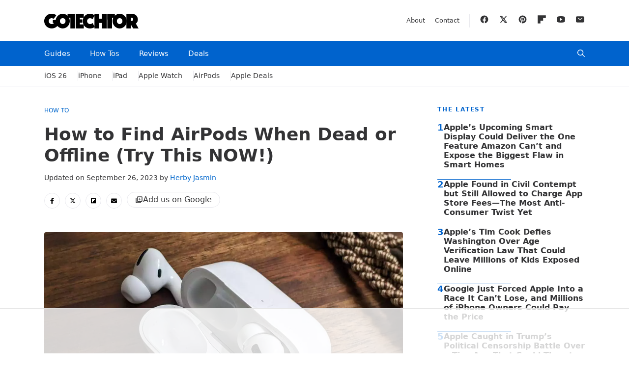

--- FILE ---
content_type: text/html; charset=UTF-8
request_url: https://www.gotechtor.com/how-to-find-dead-airpods/
body_size: 57628
content:
<!DOCTYPE html>
<html lang="en-US">
<head>
	<meta charset="UTF-8">
	<script data-no-optimize="1" data-cfasync="false">!function(){"use strict";const t={adt_ei:{identityApiKey:"plainText",source:"url",type:"plaintext",priority:1},adt_eih:{identityApiKey:"sha256",source:"urlh",type:"hashed",priority:2},sh_kit:{identityApiKey:"sha256",source:"urlhck",type:"hashed",priority:3}},e=Object.keys(t);function i(t){return function(t){const e=t.match(/((?=([a-z0-9._!#$%+^&*()[\]<>-]+))\2@[a-z0-9._-]+\.[a-z0-9._-]+)/gi);return e?e[0]:""}(function(t){return t.replace(/\s/g,"")}(t.toLowerCase()))}!async function(){const n=new URL(window.location.href),o=n.searchParams;let a=null;const r=Object.entries(t).sort(([,t],[,e])=>t.priority-e.priority).map(([t])=>t);for(const e of r){const n=o.get(e),r=t[e];if(!n||!r)continue;const c=decodeURIComponent(n),d="plaintext"===r.type&&i(c),s="hashed"===r.type&&c;if(d||s){a={value:c,config:r};break}}if(a){const{value:t,config:e}=a;window.adthrive=window.adthrive||{},window.adthrive.cmd=window.adthrive.cmd||[],window.adthrive.cmd.push(function(){window.adthrive.identityApi({source:e.source,[e.identityApiKey]:t},({success:i,data:n})=>{i?window.adthrive.log("info","Plugin","detectEmails",`Identity API called with ${e.type} email: ${t}`,n):window.adthrive.log("warning","Plugin","detectEmails",`Failed to call Identity API with ${e.type} email: ${t}`,n)})})}!function(t,e){const i=new URL(e);t.forEach(t=>i.searchParams.delete(t)),history.replaceState(null,"",i.toString())}(e,n)}()}();
</script><meta name='robots' content='index, follow, max-image-preview:large, max-snippet:-1, max-video-preview:-1' />
	<style>img:is([sizes="auto" i], [sizes^="auto," i]) { contain-intrinsic-size: 3000px 1500px }</style>
	<style data-no-optimize="1" data-cfasync="false">
	.adthrive-ad {
		margin-top: 10px;
		margin-bottom: 10px;
		text-align: center;
		overflow-x: visible;
		clear: both;
		line-height: 0;
	}
	.adthrive-sidebar.adthrive-stuck {
margin-top: 10px;
width: max-content !important;
}

#AdThrive_Sidebar_1_desktop {
margin-bottom: 20px!important;
} 

.adthrive-sidebar {
width: max-content !important;
}

body.home .site-footer {
width: 100% !Important;
}

.adthrive-header {
margin-top: 0 !important;
padding-top: 30px;
margin-bottom: 0;
min-height: 250px !important;
}

body.home #block-wrap-45926 {
display: none;
}

.adthrive-footer-message {
background: #000;
padding-bottom: 100px;
margin-bottom: 0;
}

body.home .adthrive-ccpa-link, .adthrive-footer-message, .adthrive-privacy-preferences {
margin-top: 0;
}

body:not(.home) .adthrive-ccpa-link, .adthrive-footer-message, .adthrive-privacy-preferences {
margin-top: -8px;
}


.adthrive-footer-message>span {
border-top: 1px solid #fff;
}

.adthrive-ccpa-link, .adthrive-ccpa-link span, .adthrive-footer-message span, .adthrive-privacy-preferences a {
font-family: 'Roboto';
color: #fff;
}

body.home .full-width-home-div {
display:none;
}

body.single .adthrive-header {
margin-bottom: 0;
margin-top: 30px;
}

body.home .adthrive-content {
grid-column: 1 / -1;
}

/* Fix for hidden overflow ESSA */
body.adthrive-device-desktop {
overflow: unset!important;
}

</style>
<script data-no-optimize="1" data-cfasync="false">
	window.adthriveCLS = {
		enabledLocations: ['Content', 'Recipe'],
		injectedSlots: [],
		injectedFromPlugin: true,
		branch: '9b4cb57',bucket: 'prod',			};
	window.adthriveCLS.siteAds = {"betaTester":false,"targeting":[{"value":"5f746f96af6afc01ec5edd56","key":"siteId"},{"value":"6233884de169cc70887a88b9","key":"organizationId"},{"value":"Gotechtor","key":"siteName"},{"value":"AdThrive Edge","key":"service"},{"value":"on","key":"bidding"},{"value":["Tech"],"key":"verticals"}],"siteUrl":"https://www.gotechtor.com","siteId":"5f746f96af6afc01ec5edd56","siteName":"Gotechtor","breakpoints":{"tablet":768,"desktop":1024},"cloudflare":{"version":"b770817"},"adUnits":[{"sequence":1,"targeting":[{"value":["Sidebar"],"key":"location"}],"devices":["desktop"],"name":"Sidebar_1","sticky":false,"location":"Sidebar","dynamic":{"pageSelector":"","spacing":0,"max":1,"lazyMax":null,"enable":true,"lazy":false,"elementSelector":".sidebar > *","skip":0,"classNames":[],"position":"afterend","every":1,"enabled":true},"stickyOverlapSelector":"","adSizes":[[160,600],[336,280],[320,50],[300,600],[250,250],[1,1],[320,100],[300,1050],[300,50],[300,420],[300,250]],"priority":299,"autosize":true},{"sequence":9,"targeting":[{"value":["Sidebar"],"key":"location"},{"value":true,"key":"sticky"}],"devices":["desktop"],"name":"Sidebar_9","sticky":true,"location":"Sidebar","dynamic":{"pageSelector":"","spacing":0,"max":1,"lazyMax":null,"enable":true,"lazy":false,"elementSelector":".sidebar","skip":0,"classNames":[],"position":"beforeend","every":1,"enabled":true},"stickyOverlapSelector":".site-footer","adSizes":[[160,600],[336,280],[320,50],[300,600],[250,250],[1,1],[320,100],[300,1050],[300,50],[300,420],[300,250]],"priority":291,"autosize":true},{"sequence":null,"targeting":[{"value":["Content"],"key":"location"}],"devices":["desktop"],"name":"Content","sticky":false,"location":"Content","dynamic":{"pageSelector":"body.single, body.page:not(.home)","spacing":0.85,"max":5,"lazyMax":94,"enable":true,"lazy":true,"elementSelector":".entry-content > *:not(h2),\n.entry-content > div > *:not(h2)","skip":2,"classNames":[],"position":"afterend","every":1,"enabled":true},"stickyOverlapSelector":"","adSizes":[[728,90],[336,280],[320,50],[468,60],[970,90],[250,250],[1,1],[320,100],[970,250],[1,2],[300,50],[300,300],[552,334],[728,250],[300,250]],"priority":199,"autosize":true},{"sequence":null,"targeting":[{"value":["Content"],"key":"location"}],"devices":["tablet"],"name":"Content","sticky":false,"location":"Content","dynamic":{"pageSelector":"body.single, body.page:not(.home)","spacing":0.7,"max":5,"lazyMax":94,"enable":true,"lazy":true,"elementSelector":".entry-content > *:not(h2),\n.entry-content > div > *:not(h2)","skip":2,"classNames":[],"position":"afterend","every":1,"enabled":true},"stickyOverlapSelector":"","adSizes":[[728,90],[336,280],[320,50],[468,60],[970,90],[250,250],[1,1],[320,100],[970,250],[1,2],[300,50],[300,300],[552,334],[728,250],[300,250]],"priority":199,"autosize":true},{"sequence":null,"targeting":[{"value":["Content"],"key":"location"}],"devices":["phone"],"name":"Content","sticky":false,"location":"Content","dynamic":{"pageSelector":"body.single, body.page:not(.home)","spacing":0.85,"max":4,"lazyMax":95,"enable":true,"lazy":true,"elementSelector":".entry-content > *:not(h2),\n.entry-content > div > *:not(h2)","skip":2,"classNames":[],"position":"afterend","every":1,"enabled":true},"stickyOverlapSelector":"","adSizes":[[728,90],[336,280],[320,50],[468,60],[970,90],[250,250],[1,1],[320,100],[970,250],[1,2],[300,50],[300,300],[552,334],[728,250],[300,250]],"priority":199,"autosize":true},{"sequence":null,"targeting":[{"value":["Below Post"],"key":"location"}],"devices":["desktop","tablet","phone"],"name":"Below_Post","sticky":false,"location":"Below Post","dynamic":{"pageSelector":"","spacing":1,"max":0,"lazyMax":10,"enable":true,"lazy":true,"elementSelector":".inside-article, .comment-list > li","skip":0,"classNames":[],"position":"afterend","every":1,"enabled":true},"stickyOverlapSelector":"","adSizes":[[120,240],[250,250],[300,250],[320,50],[320,100],[336,280],[468,60],[728,90],[1,1]],"priority":99,"autosize":true},{"sequence":null,"targeting":[{"value":["Footer"],"key":"location"},{"value":true,"key":"sticky"}],"devices":["tablet","phone","desktop"],"name":"Footer","sticky":true,"location":"Footer","dynamic":{"pageSelector":"","spacing":0,"max":1,"lazyMax":null,"enable":true,"lazy":false,"elementSelector":"body","skip":0,"classNames":[],"position":"beforeend","every":1,"enabled":true},"stickyOverlapSelector":"","adSizes":[[320,50],[320,100],[728,90],[970,90],[468,60],[1,1],[300,50]],"priority":-1,"autosize":true}],"adDensityLayout":{"mobile":{"adDensity":0.26,"onePerViewport":false},"pageOverrides":[{"mobile":{"adDensity":0.5,"onePerViewport":false},"note":null,"pageSelector":"body.home","desktop":{"adDensity":0.5,"onePerViewport":false}},{"mobile":{"adDensity":0.3,"onePerViewport":false},"note":null,"pageSelector":"body.archive","desktop":{"adDensity":0.3,"onePerViewport":false}}],"desktop":{"adDensity":0.24,"onePerViewport":false}},"adDensityEnabled":true,"siteExperiments":[],"adTypes":{"sponsorTileDesktop":true,"interscrollerDesktop":true,"nativeBelowPostDesktop":true,"miniscroller":true,"largeFormatsMobile":true,"nativeMobileContent":true,"inRecipeRecommendationMobile":true,"nativeMobileRecipe":true,"sponsorTileMobile":true,"expandableCatalogAdsMobile":true,"frameAdsMobile":true,"outstreamMobile":true,"nativeHeaderMobile":true,"frameAdsDesktop":true,"inRecipeRecommendationDesktop":true,"expandableFooterDesktop":true,"nativeDesktopContent":true,"outstreamDesktop":true,"animatedFooter":true,"skylineHeader":false,"expandableFooter":true,"nativeDesktopSidebar":true,"videoFootersMobile":true,"videoFootersDesktop":true,"interscroller":true,"nativeDesktopRecipe":true,"nativeHeaderDesktop":true,"nativeBelowPostMobile":true,"expandableCatalogAdsDesktop":true,"largeFormatsDesktop":true},"adOptions":{"theTradeDesk":true,"undertone":true,"sidebarConfig":{"dynamicStickySidebar":{"minHeight":1800,"enabled":true,"blockedSelectors":[]}},"footerCloseButton":false,"teads":true,"seedtag":true,"pmp":true,"thirtyThreeAcross":true,"sharethrough":true,"optimizeVideoPlayersForEarnings":true,"removeVideoTitleWrapper":true,"pubMatic":true,"chicory":false,"infiniteScroll":false,"longerVideoAdPod":true,"yahoossp":true,"spa":false,"stickyContainerConfig":{"recipeDesktop":{"minHeight":null,"enabled":false},"blockedSelectors":[],"stickyHeaderSelectors":[],"content":{"minHeight":null,"enabled":false},"recipeMobile":{"minHeight":null,"enabled":false}},"gatedPrint":{"siteEmailServiceProviderId":null,"defaultOptIn":false,"enabled":false,"newsletterPromptEnabled":false},"yieldmo":true,"footerSelector":"","consentMode":{"enabled":false,"customVendorList":""},"amazonUAM":true,"gamMCMEnabled":true,"gamMCMChildNetworkCode":"22546419860","stickyContainerAds":false,"rubiconMediaMath":true,"rubicon":true,"conversant":true,"openx":true,"customCreativeEnabled":true,"mobileHeaderHeight":1,"secColor":"#000000","unruly":true,"mediaGrid":true,"bRealTime":true,"adInViewTime":null,"gumgum":true,"comscoreFooter":true,"desktopInterstitial":false,"amx":true,"footerCloseButtonDesktop":false,"ozone":true,"isAutoOptimized":true,"comscoreTAL":true,"targetaff":false,"bgColor":"#FFFFFF","advancePlaylistOptions":{"playlistPlayer":{"enabled":true},"relatedPlayer":{"enabled":true,"applyToFirst":true}},"kargo":true,"max30SecondVideoAdPod":false,"liveRampATS":true,"footerCloseButtonMobile":false,"interstitialBlockedPageSelectors":"","prioritizeShorterVideoAds":true,"allowSmallerAdSizes":true,"comscore":"Tech","blis":true,"wakeLock":{"desktopEnabled":true,"mobileValue":15,"mobileEnabled":true,"desktopValue":30},"mobileInterstitial":true,"tripleLift":true,"sensitiveCategories":["alc","cbd","conl","dat","drg","gamc","gamv","pol","sst","ssr","srh","ske","tob","wtl"],"liveRamp":true,"mobileInterstitialBlockedPageSelectors":"","adthriveEmailIdentity":true,"criteo":true,"nativo":true,"infiniteScrollOptions":{"selector":"","heightThreshold":0},"siteAttributes":{"mobileHeaderSelectors":[],"desktopHeaderSelectors":[]},"dynamicContentSlotLazyLoading":true,"clsOptimizedAds":false,"ogury":true,"verticals":["Tech"],"inImage":false,"stackadapt":true,"usCMP":{"enabled":false,"regions":[]},"advancePlaylist":true,"medianet":true,"delayLoading":true,"inImageZone":null,"appNexus":true,"rise":true,"liveRampId":"","infiniteScrollRefresh":false,"indexExchange":true},"siteAdsProfiles":[],"thirdPartySiteConfig":{"partners":{"discounts":[]}},"featureRollouts":{"erp":{"featureRolloutId":19,"data":null,"enabled":false}},"videoPlayers":{"contextual":{"autoplayCollapsibleEnabled":true,"overrideEmbedLocation":true,"defaultPlayerType":"static"},"videoEmbed":"wordpress","footerSelector":".site-footer","contentSpecificPlaylists":[],"players":[{"playlistId":"","pageSelector":"","devices":["mobile"],"mobileLocation":"top-center","description":"","skip":0,"title":"","type":"stickyRelated","enabled":true,"formattedType":"Sticky Related","elementSelector":".entry-content > p","id":4069627,"position":"afterend","saveVideoCloseState":false,"shuffle":false,"playerId":"qiDDSUPQ"},{"devices":["desktop","mobile"],"formattedType":"Stationary Related","description":"","id":4069625,"title":"Stationary related player - desktop and mobile","type":"stationaryRelated","enabled":true,"playerId":"qiDDSUPQ"},{"playlistId":"","pageSelector":"","devices":["desktop"],"description":"","skip":0,"title":"","type":"stickyRelated","enabled":true,"formattedType":"Sticky Related","elementSelector":".entry-content > p","id":4069626,"position":"afterend","playerId":"qiDDSUPQ"},{"playlistId":"7z2NBp8V","pageSelector":"body.single","devices":["mobile"],"mobileLocation":"top-center","description":"","skip":2,"title":"FEATURED VIDEOS FROM GOTECHTOR","type":"stickyPlaylist","enabled":true,"footerSelector":".site-footer","formattedType":"Sticky Playlist","elementSelector":".entry-content > p","id":4069629,"position":"afterend","saveVideoCloseState":false,"shuffle":true,"mobileHeaderSelector":null,"playerId":"MiQmHIia"},{"playlistId":"7z2NBp8V","pageSelector":"body.single","devices":["desktop"],"description":"","skip":2,"title":"FEATURED VIDEOS FROM GOTECHTOR","type":"stickyPlaylist","enabled":true,"footerSelector":".site-footer","formattedType":"Sticky Playlist","elementSelector":".entry-content > p","id":4069628,"position":"afterend","saveVideoCloseState":false,"shuffle":true,"mobileHeaderSelector":null,"playerId":"MiQmHIia"}],"partners":{"theTradeDesk":true,"unruly":true,"mediaGrid":true,"undertone":true,"gumgum":true,"seedtag":true,"amx":true,"ozone":true,"pmp":true,"kargo":true,"stickyOutstream":{"desktop":{"enabled":true},"blockedPageSelectors":"","mobileLocation":"top-center","allowOnHomepage":true,"mobile":{"enabled":true},"saveVideoCloseState":false,"mobileHeaderSelector":null,"allowForPageWithStickyPlayer":{"enabled":true}},"sharethrough":true,"blis":true,"tripleLift":true,"pubMatic":true,"criteo":true,"yahoossp":true,"nativo":true,"stackadapt":true,"yieldmo":true,"amazonUAM":true,"medianet":true,"rubicon":true,"appNexus":true,"rise":true,"openx":true,"indexExchange":true}}};</script>

<script data-no-optimize="1" data-cfasync="false">
(function(w, d) {
	w.adthrive = w.adthrive || {};
	w.adthrive.cmd = w.adthrive.cmd || [];
	w.adthrive.plugin = 'adthrive-ads-3.10.0';
	w.adthrive.host = 'ads.adthrive.com';
	w.adthrive.integration = 'plugin';

	var commitParam = (w.adthriveCLS && w.adthriveCLS.bucket !== 'prod' && w.adthriveCLS.branch) ? '&commit=' + w.adthriveCLS.branch : '';

	var s = d.createElement('script');
	s.async = true;
	s.referrerpolicy='no-referrer-when-downgrade';
	s.src = 'https://' + w.adthrive.host + '/sites/5f746f96af6afc01ec5edd56/ads.min.js?referrer=' + w.encodeURIComponent(w.location.href) + commitParam + '&cb=' + (Math.floor(Math.random() * 100) + 1) + '';
	var n = d.getElementsByTagName('script')[0];
	n.parentNode.insertBefore(s, n);
})(window, document);
</script>
<link rel="dns-prefetch" href="https://ads.adthrive.com/"><link rel="preconnect" href="https://ads.adthrive.com/"><link rel="preconnect" href="https://ads.adthrive.com/" crossorigin><meta name="viewport" content="width=device-width, initial-scale=1">
	<!-- This site is optimized with the Yoast SEO plugin v26.5 - https://yoast.com/wordpress/plugins/seo/ -->
	<title>How to Find AirPods When Dead or Offline (Try This NOW!) - Gotechtor</title><link rel="preload" href="https://www.gotechtor.com/wp-content/uploads/2021/01/footer-logo-black.svg" as="image" fetchpriority="high"><link rel="preload" href="https://www.gotechtor.com/wp-content/uploads/2021/01/menu-logo-white.svg" as="image" fetchpriority="high"><link rel="preload" href="https://www.gotechtor.com/wp-content/cache/perfmatters/www.gotechtor.com/css/post.used.css?ver=1759651813" as="style" /><link rel="stylesheet" id="perfmatters-used-css" href="https://www.gotechtor.com/wp-content/cache/perfmatters/www.gotechtor.com/css/post.used.css?ver=1759651813" media="all" />
	<meta name="description" content="Can&#039;t find your offline or dead AirPods? Don&#039;t worry! The tips in this guide will show you how to find AirPods when dead or offline." />
	<link rel="canonical" href="https://www.gotechtor.com/how-to-find-dead-airpods/" />
	<meta property="og:locale" content="en_US" />
	<meta property="og:type" content="article" />
	<meta property="og:title" content="How to Find AirPods When Dead or Offline (Try This NOW!) - Gotechtor" />
	<meta property="og:description" content="Can&#039;t find your offline or dead AirPods? Don&#039;t worry! The tips in this guide will show you how to find AirPods when dead or offline." />
	<meta property="og:url" content="https://www.gotechtor.com/how-to-find-dead-airpods/" />
	<meta property="og:site_name" content="Gotechtor" />
	<meta property="article:publisher" content="https://www.facebook.com/gotechtor" />
	<meta property="article:author" content="https://www.facebook.com/herbyjasmin" />
	<meta property="article:published_time" content="2022-06-06T05:00:07+00:00" />
	<meta property="article:modified_time" content="2023-09-26T10:07:28+00:00" />
	<meta property="og:image" content="https://www.gotechtor.com/wp-content/uploads/2022/06/find-dead-airpods.jpg" />
	<meta property="og:image:width" content="1200" />
	<meta property="og:image:height" content="800" />
	<meta property="og:image:type" content="image/jpeg" />
	<meta name="author" content="Herby Jasmin" />
	<meta name="twitter:card" content="summary_large_image" />
	<meta name="twitter:creator" content="@herbyjasmin" />
	<meta name="twitter:site" content="@gotechtor" />
	<meta name="twitter:label1" content="Written by" />
	<meta name="twitter:data1" content="Herby Jasmin" />
	<meta name="twitter:label2" content="Est. reading time" />
	<meta name="twitter:data2" content="6 minutes" />
	<script type="application/ld+json" class="yoast-schema-graph">{"@context":"https://schema.org","@graph":[{"@type":"Article","@id":"https://www.gotechtor.com/how-to-find-dead-airpods/#article","isPartOf":{"@id":"https://www.gotechtor.com/how-to-find-dead-airpods/"},"author":{"name":"Herby Jasmin","@id":"https://www.gotechtor.com/#/schema/person/996704a2977471de3953a5972599a260"},"headline":"How to Find AirPods When Dead or Offline (Try This NOW!)","datePublished":"2022-06-06T05:00:07+00:00","dateModified":"2023-09-26T10:07:28+00:00","mainEntityOfPage":{"@id":"https://www.gotechtor.com/how-to-find-dead-airpods/"},"wordCount":1221,"commentCount":0,"publisher":{"@id":"https://www.gotechtor.com/#organization"},"image":{"@id":"https://www.gotechtor.com/how-to-find-dead-airpods/#primaryimage"},"thumbnailUrl":"https://www.gotechtor.com/wp-content/uploads/2022/06/find-dead-airpods.jpg","keywords":["AirPods"],"articleSection":["How To"],"inLanguage":"en-US","potentialAction":[{"@type":"CommentAction","name":"Comment","target":["https://www.gotechtor.com/how-to-find-dead-airpods/#respond"]}]},{"@type":["WebPage","FAQPage"],"@id":"https://www.gotechtor.com/how-to-find-dead-airpods/","url":"https://www.gotechtor.com/how-to-find-dead-airpods/","name":"How to Find AirPods When Dead or Offline (Try This NOW!) - Gotechtor","isPartOf":{"@id":"https://www.gotechtor.com/#website"},"primaryImageOfPage":{"@id":"https://www.gotechtor.com/how-to-find-dead-airpods/#primaryimage"},"image":{"@id":"https://www.gotechtor.com/how-to-find-dead-airpods/#primaryimage"},"thumbnailUrl":"https://www.gotechtor.com/wp-content/uploads/2022/06/find-dead-airpods.jpg","datePublished":"2022-06-06T05:00:07+00:00","dateModified":"2023-09-26T10:07:28+00:00","description":"Can't find your offline or dead AirPods? Don't worry! The tips in this guide will show you how to find AirPods when dead or offline.","breadcrumb":{"@id":"https://www.gotechtor.com/how-to-find-dead-airpods/#breadcrumb"},"mainEntity":[{"@id":"https://www.gotechtor.com/how-to-find-dead-airpods/#faq-question-1675710445013"},{"@id":"https://www.gotechtor.com/how-to-find-dead-airpods/#faq-question-1675710520919"},{"@id":"https://www.gotechtor.com/how-to-find-dead-airpods/#faq-question-1675710701222"}],"inLanguage":"en-US","potentialAction":[{"@type":"ReadAction","target":["https://www.gotechtor.com/how-to-find-dead-airpods/"]}]},{"@type":"ImageObject","inLanguage":"en-US","@id":"https://www.gotechtor.com/how-to-find-dead-airpods/#primaryimage","url":"https://www.gotechtor.com/wp-content/uploads/2022/06/find-dead-airpods.jpg","contentUrl":"https://www.gotechtor.com/wp-content/uploads/2022/06/find-dead-airpods.jpg","width":1200,"height":800,"caption":"find airpods when dead"},{"@type":"BreadcrumbList","@id":"https://www.gotechtor.com/how-to-find-dead-airpods/#breadcrumb","itemListElement":[{"@type":"ListItem","position":1,"name":"How To","item":"https://www.gotechtor.com/how-to/"},{"@type":"ListItem","position":2,"name":"How to Find AirPods When Dead or Offline (Try This NOW!)"}]},{"@type":"WebSite","@id":"https://www.gotechtor.com/#website","url":"https://www.gotechtor.com/","name":"Gotechtor","description":"Apple News, Reviews, Tips, and Deals","publisher":{"@id":"https://www.gotechtor.com/#organization"},"potentialAction":[{"@type":"SearchAction","target":{"@type":"EntryPoint","urlTemplate":"https://www.gotechtor.com/?s={search_term_string}"},"query-input":{"@type":"PropertyValueSpecification","valueRequired":true,"valueName":"search_term_string"}}],"inLanguage":"en-US"},{"@type":"Organization","@id":"https://www.gotechtor.com/#organization","name":"Gotechtor","url":"https://www.gotechtor.com/","logo":{"@type":"ImageObject","inLanguage":"en-US","@id":"https://www.gotechtor.com/#/schema/logo/image/","url":"https://www.gotechtor.com/wp-content/uploads/2020/12/schema-graph-gotechtor.png","contentUrl":"https://www.gotechtor.com/wp-content/uploads/2020/12/schema-graph-gotechtor.png","width":151,"height":151,"caption":"Gotechtor"},"image":{"@id":"https://www.gotechtor.com/#/schema/logo/image/"},"sameAs":["https://www.facebook.com/gotechtor","https://x.com/gotechtor","https://www.instagram.com/gotechtor/","https://www.linkedin.com/company/gotechtor/","https://www.pinterest.com/gotechtor","https://www.youtube.com/@gotechtor"]},{"@type":"Person","@id":"https://www.gotechtor.com/#/schema/person/996704a2977471de3953a5972599a260","name":"Herby Jasmin","image":{"@type":"ImageObject","inLanguage":"en-US","@id":"https://www.gotechtor.com/#/schema/person/image/","url":"https://www.gotechtor.com/avatar/e6573f68320a3a4e7f3b292227d77e43a58031dbacfc3d4b1dbff48636ab7880?s=96&d=mm&r=g","contentUrl":"https://www.gotechtor.com/avatar/e6573f68320a3a4e7f3b292227d77e43a58031dbacfc3d4b1dbff48636ab7880?s=96&d=mm&r=g","caption":"Herby Jasmin"},"description":"Herby has a healthy obsession with all things Apple, especially the iPhone. He loves to rip things apart to see how they work. He is responsible for the editorial direction, strategy, and growth of Gotechtor.","sameAs":["https://www.petlity.com/","https://www.facebook.com/herbyjasmin","https://www.linkedin.com/in/herbyjasmin/","https://x.com/herbyjasmin","https://www.gotechtor.com/author/herby-jasmin/feed/","Founder & Editor-in-Chief"],"url":"https://www.gotechtor.com/author/herby-jasmin/"},{"@type":"Question","@id":"https://www.gotechtor.com/how-to-find-dead-airpods/#faq-question-1675710445013","position":1,"url":"https://www.gotechtor.com/how-to-find-dead-airpods/#faq-question-1675710445013","name":"Can you track AirPods if they are dead?","answerCount":1,"acceptedAnswer":{"@type":"Answer","text":"If your AirPods are dead, you might see their last known location, \"No location found,\" or \"Offline.\" You can't play a sound to find them, but you might be able to get directions to the location where they were last connected.","inLanguage":"en-US"},"inLanguage":"en-US"},{"@type":"Question","@id":"https://www.gotechtor.com/how-to-find-dead-airpods/#faq-question-1675710520919","position":2,"url":"https://www.gotechtor.com/how-to-find-dead-airpods/#faq-question-1675710520919","name":"How do I find my lost dead AirPods?","answerCount":1,"acceptedAnswer":{"@type":"Answer","text":"If your AirPods are out of Bluetooth range, out of charge, or in the case with the cover closed, you can use the Find My app to see the \"last known location\" of your AirPods.","inLanguage":"en-US"},"inLanguage":"en-US"},{"@type":"Question","@id":"https://www.gotechtor.com/how-to-find-dead-airpods/#faq-question-1675710701222","position":3,"url":"https://www.gotechtor.com/how-to-find-dead-airpods/#faq-question-1675710701222","name":"How far is out of range for AirPods?","answerCount":1,"acceptedAnswer":{"@type":"Answer","text":"AirPods have an optimal range between 30–60 feet, and you won't have any problems with audio quality within that range.","inLanguage":"en-US"},"inLanguage":"en-US"}]}</script>
	<!-- / Yoast SEO plugin. -->


<link rel="stylesheet" id="generateblocks-overlay-css" media="all" data-pmdelayedstyle="https://www.gotechtor.com/wp-content/plugins/generateblocks-pro/dist/overlay.css?ver=2.5.0">
<link rel="stylesheet" id="wp-block-library-css" media="all" data-pmdelayedstyle="https://www.gotechtor.com/wp-includes/css/dist/block-library/style.min.css?ver=6.8.3">
<style id='classic-theme-styles-inline-css'>
/*! This file is auto-generated */
.wp-block-button__link{color:#fff;background-color:#32373c;border-radius:9999px;box-shadow:none;text-decoration:none;padding:calc(.667em + 2px) calc(1.333em + 2px);font-size:1.125em}.wp-block-file__button{background:#32373c;color:#fff;text-decoration:none}
</style>
<style id='safe-svg-svg-icon-style-inline-css'>
.safe-svg-cover{text-align:center}.safe-svg-cover .safe-svg-inside{display:inline-block;max-width:100%}.safe-svg-cover svg{fill:currentColor;height:100%;max-height:100%;max-width:100%;width:100%}

</style>
<link rel="stylesheet" id="gn-frontend-gnfollow-style-css" media="all" data-pmdelayedstyle="https://www.gotechtor.com/wp-content/plugins/gn-publisher/assets/css/gn-frontend-gnfollow.min.css?ver=1.5.25">
<link rel="stylesheet" id="lets-review-api-css" media="all" data-pmdelayedstyle="https://www.gotechtor.com/wp-content/plugins/lets-review/assets/css/style-api.min.css?ver=3.4.3">
<link rel="stylesheet" id="novashare-css-css" media="all" data-pmdelayedstyle="https://www.gotechtor.com/wp-content/plugins/novashare/css/style.min.css?ver=1.6.3">
<link rel="stylesheet" id="generate-comments-css" media="all" data-pmdelayedstyle="https://www.gotechtor.com/wp-content/themes/generatepress/assets/css/components/comments.min.css?ver=3.6.1">
<link rel="stylesheet" id="generate-widget-areas-css" media="all" data-pmdelayedstyle="https://www.gotechtor.com/wp-content/themes/generatepress/assets/css/components/widget-areas.min.css?ver=3.6.1">
<link rel="stylesheet" id="generate-style-css" media="all" data-pmdelayedstyle="https://www.gotechtor.com/wp-content/themes/generatepress/assets/css/main.min.css?ver=3.6.1">
<style id='generate-style-inline-css'>
.is-right-sidebar{width:30%;}.is-left-sidebar{width:30%;}.site-content .content-area{width:70%;}@media (max-width: 768px){.main-navigation .menu-toggle,.sidebar-nav-mobile:not(#sticky-placeholder){display:block;}.main-navigation ul,.gen-sidebar-nav,.main-navigation:not(.slideout-navigation):not(.toggled) .main-nav > ul,.has-inline-mobile-toggle #site-navigation .inside-navigation > *:not(.navigation-search):not(.main-nav){display:none;}.nav-align-right .inside-navigation,.nav-align-center .inside-navigation{justify-content:space-between;}}
.dynamic-author-image-rounded{border-radius:100%;}.dynamic-featured-image, .dynamic-author-image{vertical-align:middle;}.one-container.blog .dynamic-content-template:not(:last-child), .one-container.archive .dynamic-content-template:not(:last-child){padding-bottom:0px;}.dynamic-entry-excerpt > p:last-child{margin-bottom:0px;}
</style>
<link rel="stylesheet" id="generatepress-dynamic-css" media="all" data-pmdelayedstyle="https://www.gotechtor.com/wp-content/uploads/generatepress/style.min.css?ver=1764647366">
<link rel='stylesheet' id='generateblocks-global-css' href='https://www.gotechtor.com/wp-content/uploads/generateblocks/style-global.css?ver=1759630149' media='all' />
<style id='generateblocks-inline-css'>
.gb-container.gb-tabs__item:not(.gb-tabs__item-open){display:none;}.gb-container-1d9bb87d{margin-bottom:0px;}.gb-container-e4afd1a5{max-width:1160px;margin-right:auto;margin-bottom:0px;margin-left:auto;}.gb-grid-wrapper > .gb-grid-column-01fa432a{width:100%;}.gb-grid-wrapper > .gb-grid-column-b550727f{width:100%;}.gb-grid-wrapper > .gb-grid-column-b550727f > .gb-container{display:flex;flex-direction:column;height:100%;}.gb-container-0b0c8e43{max-width:1160px;margin-right:auto;margin-left:auto;}.gb-container-5dd744a0{padding:20px;margin-top:30px;border-top:4px solid #0063cd;border-right:1px solid #dedede;border-bottom:1px solid #dedede;border-left:1px solid #dedede;}.gb-container-d945c6b5{max-width:1160px;margin-right:auto;margin-left:auto;}.gb-container-ff9fb8de{display:flex;align-items:center;column-gap:16px;}.gb-container-8c8e06d2{width:75%;}.gb-container-e2ce0034{padding-top:20px;padding-bottom:20px;margin-top:20px;border-top:1px solid #f3f4f8;border-bottom:1px solid #f3f4f8;}.gb-container-915240f3{display:flex;margin-top:15px;}.gb-grid-wrapper > .gb-grid-column-7f506e40{width:100%;}.gb-container-6a3e7b71{margin-right:auto;margin-left:auto;border-top:1px solid var(--base);}.gb-container-b948e7ca > .gb-inside-container{padding:70px 30px 40px;max-width:1160px;margin-left:auto;margin-right:auto;}.gb-grid-wrapper > .gb-grid-column-b948e7ca > .gb-container{display:flex;flex-direction:column;height:100%;}.gb-container-fb3dd46a{height:100%;}.gb-grid-wrapper > .gb-grid-column-fb3dd46a{width:50%;}.gb-container-2010b0d7{height:100%;}.gb-grid-wrapper > .gb-grid-column-2010b0d7{width:25%;}.gb-container-23a16caf{height:100%;}.gb-grid-wrapper > .gb-grid-column-23a16caf{width:25%;}.gb-container-4a447f09{padding-top:40px;margin-top:40px;border-top:1px solid var(--base);}.gb-container-e2926a5f{height:100%;}.gb-grid-wrapper > .gb-grid-column-e2926a5f{flex-grow:1;}.gb-container-bfa8b8e5{height:100%;}.gb-container-e71a19ed{height:100%;}.gb-container-1db4413a{height:100%;}.gb-container-d8d30051{margin-top:40px;}.gb-container-d8d30051 > .gb-inside-container{max-width:1160px;margin-left:auto;margin-right:auto;}.gb-grid-wrapper > .gb-grid-column-d8d30051 > .gb-container{display:flex;flex-direction:column;height:100%;}h2.gb-headline-c16f5c32{display:flex;flex-direction:column-reverse;align-items:flex-start;font-size:12px;letter-spacing:.15em;font-weight:600;text-transform:uppercase;margin-bottom:20px;color:#0063cd;}p.gb-headline-22bf1f14{display:flex;justify-content:flex-start;font-size:16px;line-height:1.3em;letter-spacing:0.01em;font-weight:700;padding-bottom:20px;margin-bottom:0px;}p.gb-headline-22bf1f14 a{color:#333335;}p.gb-headline-22bf1f14 a:hover{color:#0063cd;}p.gb-headline-55754746{font-size:11px;letter-spacing:-0.02em;text-align:left;margin-bottom:0px;}div.gb-headline-1b428f6b{display:flex;flex-direction:row-reverse;align-items:center;justify-content:flex-end;font-size:20px;line-height:24px;font-weight:700;text-transform:capitalize;color:#131514;}div.gb-headline-1b428f6b a{color:#000000;}div.gb-headline-1b428f6b a:hover{color:#0063cd;}div.gb-headline-1b428f6b .gb-icon{line-height:0;color:#0063cd;padding-left:0.5em;}div.gb-headline-1b428f6b .gb-icon svg{width:1em;height:1em;fill:currentColor;}p.gb-headline-409c3408{font-size:15px;margin-bottom:0px;color:#525260;}div.gb-headline-de44204a{font-size:15px;}p.gb-headline-dd367c1a{font-size:16px;font-weight:bold;margin-bottom:10px;}p.gb-headline-ef35bdc4{font-size:16px;font-weight:bold;margin-bottom:10px;}p.gb-headline-2610e37b{display:flex;flex-direction:row;align-items:flex-start;font-size:15px;margin-bottom:5px;}p.gb-headline-2610e37b a{color:#0063cd;}p.gb-headline-2610e37b a:hover{color:#000000;}p.gb-headline-2610e37b .gb-icon{line-height:0;}p.gb-headline-2610e37b .gb-icon svg{width:1.5em;height:1.5em;fill:currentColor;}p.gb-headline-01fe1f5c{max-width:300px;font-size:15px;color:var(--contrast);}div.gb-headline-e68fd7a2{font-size:15px;font-weight:700;text-transform:capitalize;margin-bottom:20px;color:#000000;}p.gb-headline-d104bd69{font-size:13px;margin-bottom:10px;}p.gb-headline-d104bd69 a{color:var(--contrast);}p.gb-headline-d104bd69 a:hover{color:var(--global-color-11);}p.gb-headline-5d458cc7{font-size:13px;margin-bottom:10px;}p.gb-headline-5d458cc7 a{color:var(--contrast);}p.gb-headline-5d458cc7 a:hover{color:var(--global-color-11);}p.gb-headline-07a77a06{font-size:13px;margin-bottom:10px;}p.gb-headline-07a77a06 a{color:var(--contrast);}p.gb-headline-07a77a06 a:hover{color:var(--global-color-11);}p.gb-headline-87c978ad{font-size:13px;margin-bottom:10px;}p.gb-headline-87c978ad a{color:var(--contrast);}p.gb-headline-87c978ad a:hover{color:var(--global-color-11);}div.gb-headline-40775dae{font-size:15px;font-weight:700;text-transform:capitalize;margin-bottom:20px;color:#000000;}p.gb-headline-2eebaa92{font-size:13px;margin-bottom:10px;}p.gb-headline-2eebaa92 a{color:var(--contrast);}p.gb-headline-2eebaa92 a:hover{color:var(--global-color-11);}p.gb-headline-4f0a902f{font-size:13px;margin-bottom:10px;}p.gb-headline-4f0a902f a{color:var(--contrast);}p.gb-headline-4f0a902f a:hover{color:var(--global-color-11);}p.gb-headline-ad98c410{font-size:13px;margin-bottom:10px;}p.gb-headline-ad98c410 a{color:var(--contrast);}p.gb-headline-ad98c410 a:hover{color:var(--global-color-11);}p.gb-headline-e3781599{font-size:13px;margin-bottom:10px;}p.gb-headline-e3781599 a{color:var(--contrast);}p.gb-headline-e3781599 a:hover{color:var(--global-color-11);}p.gb-headline-ab141775{font-size:12px;margin-bottom:0px;color:var(--contrast);}p.gb-headline-ab6a9e16{font-size:12px;text-transform:capitalize;margin-bottom:0px;}p.gb-headline-ab6a9e16 a{color:var(--contrast);}p.gb-headline-ab6a9e16 a:hover{color:var(--global-color-11);}p.gb-headline-01b9a639{font-size:12px;text-transform:capitalize;margin-bottom:0px;}p.gb-headline-01b9a639 a{color:var(--contrast);}p.gb-headline-01b9a639 a:hover{color:var(--global-color-11);}p.gb-headline-d1a462ed{font-size:12px;text-transform:capitalize;margin-bottom:0px;}p.gb-headline-d1a462ed a{color:var(--contrast);}p.gb-headline-d1a462ed a:hover{color:var(--global-color-11);}p.gb-headline-9932024a{font-size:12px;color:var(--contrast);}.gb-grid-wrapper-a4e6e422{display:flex;flex-wrap:wrap;row-gap:20px;}.gb-grid-wrapper-a4e6e422 > .gb-grid-column{box-sizing:border-box;}.gb-grid-wrapper-59fe33d1{display:flex;flex-wrap:wrap;}.gb-grid-wrapper-59fe33d1 > .gb-grid-column{box-sizing:border-box;padding-left:0px;padding-bottom:0px;}.gb-grid-wrapper-c7467dd7{display:flex;flex-wrap:wrap;}.gb-grid-wrapper-c7467dd7 > .gb-grid-column{box-sizing:border-box;}.gb-grid-wrapper-d6389553{display:flex;flex-wrap:wrap;margin-left:-40px;}.gb-grid-wrapper-d6389553 > .gb-grid-column{box-sizing:border-box;padding-left:40px;padding-bottom:20px;}.gb-grid-wrapper-c173297a{display:flex;flex-wrap:wrap;align-items:center;margin-left:-20px;}.gb-grid-wrapper-c173297a > .gb-grid-column{box-sizing:border-box;padding-left:20px;}.gb-image-78e9caba{border-radius:50%;width:80px;height:80px;vertical-align:middle;}.gb-block-image-a1df8dea{margin-bottom:20px;text-align:left;}.gb-image-a1df8dea{vertical-align:middle;}.gb-accordion__item:not(.gb-accordion__item-open) > .gb-button .gb-accordion__icon-open{display:none;}.gb-accordion__item.gb-accordion__item-open > .gb-button .gb-accordion__icon{display:none;}a.gb-button-72d0a810{display:inline-flex;align-items:center;margin-right:5px;color:#868a9a;text-decoration:none;}a.gb-button-72d0a810:hover, a.gb-button-72d0a810:active, a.gb-button-72d0a810:focus{color:#0063cd;}a.gb-button-72d0a810 .gb-icon{line-height:0;}a.gb-button-72d0a810 .gb-icon svg{fill:currentColor;}a.gb-button-4a29a16b{display:inline-flex;align-items:center;column-gap:0.5em;font-size:16px;margin-right:5px;color:#868a9a;text-decoration:none;}a.gb-button-4a29a16b:hover, a.gb-button-4a29a16b:active, a.gb-button-4a29a16b:focus{color:#3387e0;}a.gb-button-4a29a16b .gb-icon{line-height:0;}a.gb-button-4a29a16b .gb-icon svg{fill:currentColor;}a.gb-button-9a7aa2a0{display:inline-flex;align-items:center;column-gap:0.5em;font-size:16px;color:#868a9a;text-decoration:none;}a.gb-button-9a7aa2a0:hover, a.gb-button-9a7aa2a0:active, a.gb-button-9a7aa2a0:focus{color:#3387e0;}a.gb-button-9a7aa2a0 .gb-icon{line-height:0;}a.gb-button-9a7aa2a0 .gb-icon svg{fill:currentColor;}@media (max-width: 1024px) {.gb-container-b948e7ca > .gb-inside-container{padding-top:80px;padding-bottom:80px;}p.gb-headline-409c3408{margin-bottom:0px;}}@media (max-width: 767px) {.gb-container-5dd744a0{margin-top:30px;}.gb-container-8c8e06d2{width:70%;flex-grow:1;}.gb-grid-wrapper > .gb-grid-column-8c8e06d2{width:70%;flex-grow:1;}.gb-container-b948e7ca > .gb-inside-container{padding:60px 30px;}.gb-grid-wrapper > .gb-grid-column-fb3dd46a{width:100%;}.gb-grid-wrapper > .gb-grid-column-2010b0d7{width:50%;}.gb-grid-wrapper > .gb-grid-column-23a16caf{width:50%;}.gb-container-4a447f09{margin-top:0px;}.gb-grid-wrapper > .gb-grid-column-e2926a5f{width:100%;}.gb-grid-wrapper > div.gb-grid-column-bfa8b8e5{padding-bottom:0;}.gb-grid-wrapper > div.gb-grid-column-e71a19ed{padding-bottom:0;}.gb-grid-wrapper > div.gb-grid-column-1db4413a{padding-bottom:0;}div.gb-headline-1b428f6b{text-align:left;}p.gb-headline-409c3408{font-size:14px;}div.gb-headline-de44204a{text-align:left;}p.gb-headline-ab141775{text-align:left;}.gb-grid-wrapper-d6389553 > .gb-grid-column{padding-bottom:40px;}.gb-grid-wrapper-c173297a{row-gap:20px;justify-content:flex-start;}}:root{--gb-container-width:1160px;}.gb-container .wp-block-image img{vertical-align:middle;}.gb-grid-wrapper .wp-block-image{margin-bottom:0;}.gb-highlight{background:none;}.gb-shape{line-height:0;}.gb-container-link{position:absolute;top:0;right:0;bottom:0;left:0;z-index:99;}.gb-element-dd89e0a5{background-color:#e4effb;border-radius:6px;padding:16px}.gb-element-83ea513b{background-color:#e4effb;border-radius:6px;padding:16px}.gb-element-4be5aac6{background-color:#ebf3ff;border:1px solid #dbe7ff;border-radius:6px;padding:16px}.gb-element-6579060b{margin-top:30px}.gb-element-f1410839{margin-left:auto;margin-right:auto;max-width:var(--gb-container-width)}.gb-element-21f3e5c2{display:flex;flex-wrap:wrap;justify-self:start;margin-bottom:10px}.gb-element-4d9ed6b5{margin-right:5px}.gb-element-4d6682ba{display:flex;margin-left:auto;margin-right:auto;max-width:var(--gb-container-width)}.gb-element-3699747b{background-color:var(--base-3);max-width:100%;border-bottom:1px solid var(--contrast-3)}.gb-element-1f204154{background-color:var(--base-3);column-gap:22px;display:flex;flex-wrap:nowrap;justify-content:flex-start;margin-left:auto;margin-right:auto;max-width:var(--gb-container-width);overflow-x:auto;text-align:left;padding:10px 20px 10px 30px}@media (max-width:767px){.gb-element-1f204154{display:flex;flex-wrap:nowrap;justify-content:flex-start;overflow-x:auto;padding-left:20px}}.gb-element-f286aef6{border-bottom-color:var(--contrast);border-right-color:var(--contrast);border-top-color:var(--contrast);margin-left:10px;max-width:var(--gb-container-width);border-left:1px solid var(--contrast-3)}.gb-element-d7a4a04a{border-bottom-color:var(--contrast);border-left-color:var(--contrast);border-right-color:var(--contrast);border-top-color:var(--contrast);max-width:var(--gb-container-width)}.gb-element-a52f49ef{display:flex;margin-left:auto;margin-right:auto;max-width:var(--gb-container-width)}.gb-element-80156dc3{margin-bottom:30px;margin-top:30px;max-width:var(--gb-container-width)}@media (max-width:767px){.gb-element-80156dc3{max-width:100%}}.gb-element-c309d3fb{margin-left:auto;margin-right:auto;max-width:450px;text-align:left}.gb-element-9af098b3{align-items:baseline;display:flex}@media (max-width:767px){.gb-element-9af098b3{display:flex;flex-direction:column;row-gap:5px}}.gb-element-219472ae{align-items:center;display:flex}.gb-element-9c6f3728{background-color:#000000;color:var(--base-3);margin-left:10px;max-width:260px;position:relative;border-radius:4px;padding:12px}.gb-element-9c6f3728:before{position:absolute;background-color:#000000;content:"";left:-8px;border-top-width:8px;border-top-style:solid;border-bottom-width:8px;border-bottom-style:solid;top:50%;transform:translate3d(0px,-50%,0px);border-right:8px solid #000000}.gb-text-15e6628e{color:var(--global-color-10);font-size:12px;font-weight:600;letter-spacing:.15em;margin-bottom:8px;text-transform:uppercase}.gb-text-e1fde93d{font-size:14px;font-weight:normal;line-height:1.4em}.gb-text-14706747{font-size:12px}.gb-text-fe76c674{align-items:flex-start;color:#0063cd;display:flex;flex-direction:column-reverse;font-size:12px;font-weight:600;letter-spacing:.15em;margin-bottom:20px;text-transform:uppercase}.gb-text-fe76c674 .gb-shape svg{width:1em;height:1em}.gb-text-fa72f902{column-gap:20px;display:flex;font-size:16px;font-weight:bold;letter-spacing:0.01em;line-height:1.3em;margin-bottom:5px}.gb-text-fa72f902:before{content:counter(sidebar);display:flex;flex-direction:row;font-size:18px;color:var(--global-color-10);font-weight:800}.gb-text-fa72f902:is(:hover,:focus){color:var(--global-color-10)}.gb-text-fa72f902 a{color:var(--contrast)}.gb-text-fa72f902 a:hover{color:var(--global-color-10)}.gb-text-610d08db{align-items:flex-start;color:#0063cd;display:flex;flex-direction:column-reverse;font-size:12px;font-weight:600;letter-spacing:.15em;margin-bottom:20px;text-transform:uppercase}.gb-text-610d08db .gb-shape svg{width:1em;height:1em}.gb-text-455ccc43{align-self:start;column-gap:20px;display:flex;font-size:16px;font-weight:bold;justify-content:flex-start;justify-items:start;justify-self:start;line-height:1.2em;margin-bottom:5px;text-align:left}.gb-text-455ccc43:before{content:counter(sidebar);display:flex;flex-direction:row;font-size:18px;color:var(--global-color-10);font-weight:800}.gb-text-455ccc43:is(:hover,:focus){color:var(--global-color-10)}.gb-text-455ccc43 a{color:var(--contrast)}.gb-text-455ccc43 a:hover{color:var(--global-color-10)}.gb-text-1f2f75c2{color:var(--global-color-10);font-size:12px;font-weight:600;letter-spacing:.15em;margin-bottom:8px;text-transform:uppercase}.gb-text-1930f903{font-size:14px;font-weight:normal;line-height:1.4em}.gb-text-b8c5ca99{font-size:12px}.gb-text-385410b4{color:var(--global-color-10);font-size:12px;font-weight:600;letter-spacing:.15em;margin-bottom:8px;text-transform:uppercase}.gb-text-37496d71{font-size:14px;font-weight:normal;line-height:1.4em}.gb-text-00291c1f{font-size:12px}.gb-text-26a4d75e{color:#000000;margin-bottom:0px}.gb-text-cc09ba68{color:var(--global-color-14);margin-bottom:0px}.gb-text-cc09ba68 a{color:#a8a7ae}.gb-text-cc09ba68 a:hover{color:#000000}.gb-text-705fd507{align-items:flex-start;color:var(--global-color-10);display:flex;font-size:18px;font-weight:500;margin-bottom:5px}.gb-text-705fd507:is(:hover,:focus){color:var(--contrast)}.gb-text-705fd507 .gb-shape svg{width:1.5em;height:1.5em}.gb-text-705fd507 a{color:#0063cd}.gb-text-705fd507 a:hover{color:#080809}@media (max-width:767px){.gb-text-705fd507{align-items:flex-start;flex-direction:row}}.gb-text-37696b80{align-items:center;color:#ffffff;column-gap:0.5em;display:inline-flex;padding-right:20px;text-decoration:none}.gb-text-37696b80:is(:hover,:focus){color:#ffffff}.gb-text-37696b80:is(:hover,:focus) .gb-shape svg{color:var(--global-color-11)}.gb-text-37696b80 .gb-shape svg{width:1em;height:1em;fill:currentColor;color:var(--contrast)}.gb-text-57073bc5{align-items:center;color:#ffffff;column-gap:0.5em;display:flex;padding-right:20px;text-decoration:none}.gb-text-57073bc5:is(:hover,:focus){color:#ffffff}.gb-text-57073bc5:is(:hover,:focus) .gb-shape svg{color:var(--global-color-11)}.gb-text-57073bc5 .gb-shape svg{width:1em;height:1em;fill:currentColor;color:var(--contrast)}.gb-text-8b68b879{align-items:center;color:#ffffff;column-gap:0.5em;display:flex;padding-right:20px;text-decoration:none}.gb-text-8b68b879:is(:hover,:focus){color:#ffffff}.gb-text-8b68b879:is(:hover,:focus) .gb-shape svg{color:var(--global-color-11)}.gb-text-8b68b879 .gb-shape svg{width:1em;height:1em;fill:currentColor;color:var(--contrast)}.gb-text-52868d10{align-items:center;color:#ffffff;column-gap:0.5em;display:flex;padding-right:20px;text-decoration:none}.gb-text-52868d10:is(:hover,:focus){color:#ffffff}.gb-text-52868d10:is(:hover,:focus) .gb-shape svg{color:var(--global-color-11)}.gb-text-52868d10 .gb-shape svg{width:1em;height:1em;fill:currentColor;color:var(--contrast)}.gb-text-e2c9116d{align-items:center;color:#ffffff;column-gap:0.5em;display:flex;padding-right:20px;text-decoration:none}.gb-text-e2c9116d:is(:hover,:focus){color:#ffffff}.gb-text-e2c9116d:is(:hover,:focus) .gb-shape svg{color:var(--global-color-11)}.gb-text-e2c9116d .gb-shape svg{width:1em;height:1em;fill:currentColor;color:var(--contrast)}.gb-text-c14e059e{align-items:center;color:#ffffff;column-gap:0.5em;display:flex;text-decoration:none}.gb-text-c14e059e:is(:hover,:focus){color:#ffffff}.gb-text-c14e059e:is(:hover,:focus) .gb-shape svg{color:var(--global-color-11)}.gb-text-c14e059e .gb-shape svg{width:1em;height:1em;fill:currentColor;color:var(--contrast)}.gb-text-af83b6b7{color:var(--contrast);font-size:14px;margin-bottom:0px;padding-right:22px;border-right:1px solid var(--contrast-3)}.gb-text-af83b6b7 a{color:var(--contrast)}.gb-text-af83b6b7 a:hover{color:var(--global-color-10);text-decoration:underline}.gb-text-f12ada25{color:var(--contrast);font-size:14px;margin-bottom:0px;padding-right:22px;border-right:1px solid var(--contrast-3)}.gb-text-f12ada25 a{color:var(--contrast)}.gb-text-f12ada25 a:hover{color:var(--global-color-10);text-decoration:underline}.gb-text-1ed4305c{color:var(--contrast);font-size:14px;margin-bottom:0px;padding-right:22px;border-right:1px solid var(--contrast-3)}.gb-text-1ed4305c a{color:var(--contrast)}.gb-text-1ed4305c a:hover{color:var(--global-color-10);text-decoration:underline}.gb-text-2cf36746{color:var(--contrast);font-size:14px;margin-bottom:0px;padding-right:22px;border-right:1px solid var(--contrast-3)}.gb-text-2cf36746 a{color:var(--contrast)}.gb-text-2cf36746 a:hover{color:var(--global-color-10);text-decoration:underline}.gb-text-854ecfe4{color:var(--contrast);font-size:14px;margin-bottom:0px;padding-right:22px;border-right:1px solid var(--contrast-3)}.gb-text-854ecfe4 a{color:var(--contrast)}.gb-text-854ecfe4 a:hover{color:var(--global-color-10);text-decoration:underline}.gb-text-44510ef4{color:var(--contrast);font-size:14px;margin-bottom:0px}.gb-text-44510ef4 a{color:var(--contrast)}.gb-text-44510ef4 a:hover{color:var(--global-color-10);text-decoration:underline}.gb-text-6f4e2470{align-items:center;color:#ffffff;column-gap:0.5em;display:flex;padding-left:20px;padding-right:20px;text-decoration:none}.gb-text-6f4e2470:is(:hover,:focus){color:#ffffff}.gb-text-6f4e2470:is(:hover,:focus) .gb-shape svg{color:var(--global-color-11)}.gb-text-6f4e2470 .gb-shape svg{width:1em;height:1em;fill:currentColor;color:var(--contrast)}.gb-text-95c32599{align-items:center;color:#ffffff;column-gap:0.5em;display:flex;padding-left:20px;padding-right:20px;text-decoration:none}.gb-text-95c32599:is(:hover,:focus){color:#ffffff}.gb-text-95c32599:is(:hover,:focus) .gb-shape svg{color:var(--global-color-15)}.gb-text-95c32599 .gb-shape svg{width:1em;height:1em;fill:currentColor;color:var(--base-3)}.gb-text-912eee06{align-items:center;color:var(--base-3);column-gap:0.5em;display:flex;padding-right:20px;text-decoration:none}.gb-text-912eee06:is(:hover,:focus){color:#ffffff}.gb-text-912eee06:is(:hover,:focus) .gb-shape svg{color:var(--global-color-15)}.gb-text-912eee06 .gb-shape svg{width:1em;height:1em;fill:currentColor;color:var(--base-3)}.gb-text-1a9570bd{align-items:center;color:#ffffff;column-gap:0.5em;display:flex;padding-right:20px;text-decoration:none}.gb-text-1a9570bd:is(:hover,:focus){color:#ffffff}.gb-text-1a9570bd:is(:hover,:focus) .gb-shape svg{color:var(--global-color-15)}.gb-text-1a9570bd .gb-shape svg{width:1em;height:1em;fill:currentColor;color:var(--base-3)}.gb-text-29509ef7{align-items:center;color:#ffffff;column-gap:0.5em;display:flex;padding-right:20px;text-decoration:none}.gb-text-29509ef7:is(:hover,:focus){color:#ffffff}.gb-text-29509ef7:is(:hover,:focus) .gb-shape svg{color:var(--global-color-15)}.gb-text-29509ef7 .gb-shape svg{width:1em;height:1em;fill:currentColor;color:var(--base-3)}.gb-text-0557e8f8{align-items:center;color:#ffffff;column-gap:0.5em;display:flex;padding-right:20px;text-decoration:none}.gb-text-0557e8f8:is(:hover,:focus){color:#ffffff}.gb-text-0557e8f8:is(:hover,:focus) .gb-shape svg{color:var(--global-color-15)}.gb-text-0557e8f8 .gb-shape svg{width:1em;height:1em;fill:currentColor;color:var(--base-3)}.gb-text-dbe21e7f{align-items:center;color:#ffffff;column-gap:0.5em;display:flex;text-decoration:none}.gb-text-dbe21e7f:is(:hover,:focus){color:#ffffff}.gb-text-dbe21e7f:is(:hover,:focus) .gb-shape svg{color:var(--global-color-15)}.gb-text-dbe21e7f .gb-shape svg{width:1em;height:1em;fill:currentColor;color:var(--base-3)}.gb-text-127005c6{font-size:16px;line-height:1.4;margin-bottom:12px;text-align:center}@media (max-width:767px){.gb-text-127005c6{font-size:14px}}.gb-text-4e1a05a0{align-items:center;color:var(--contrast);column-gap:0.5em;display:inline-flex;font-size:16px;line-height:1;text-decoration:none;border:1px solid #e9e9ee;border-radius:35px;padding:7px 16px}.gb-text-4e1a05a0:focus{color:var(--contrast);background-color:var(--base-3)}.gb-text-4e1a05a0:hover{color:var(--base-3);background-color:#000000}.gb-text-4e1a05a0 .gb-shape svg{width:1em;height:1em;fill:currentColor}.gb-text-8bcbaa42{font-size:12px;margin-bottom:0px}.gb-looper-04a86d73{display:flex;flex-direction:column;row-gap:20px}.gb-looper-16ab1d85{display:flex;flex-direction:column;row-gap:20px}.gb-loop-item-5cd6b31f:after{content:'';width:50%;border-bottom:1px solid var(--global-color-10)}.gb-loop-item-57859c7a{text-align:left}.gb-loop-item-57859c7a:after{width:50%;content:'';padding-bottom:20px;display:block;border-bottom:1px solid var(--global-color-10)}
</style>
<link rel="stylesheet" id="generate-blog-images-css" media="all" data-pmdelayedstyle="https://www.gotechtor.com/wp-content/plugins/gp-premium/blog/functions/css/featured-images.min.css?ver=2.5.5">
<link rel="stylesheet" id="generate-secondary-nav-css" media="all" data-pmdelayedstyle="https://www.gotechtor.com/wp-content/plugins/gp-premium/secondary-nav/functions/css/main.min.css?ver=2.5.5">
<style id='generate-secondary-nav-inline-css'>
.secondary-navigation{background-color:var(--base-3);}.secondary-nav-below-header .secondary-navigation .inside-navigation.grid-container, .secondary-nav-above-header .secondary-navigation .inside-navigation.grid-container{padding:0px 20px 0px 20px;}.secondary-navigation .main-nav ul li a,.secondary-navigation .menu-toggle,.secondary-menu-bar-items .menu-bar-item > a{color:var(--contrast);padding-left:10px;padding-right:10px;}.secondary-navigation .secondary-menu-bar-items{color:var(--contrast);}button.secondary-menu-toggle:hover,button.secondary-menu-toggle:focus{color:var(--contrast);}.widget-area .secondary-navigation{margin-bottom:20px;}.secondary-navigation ul ul{background-color:#303030;top:auto;}.secondary-navigation .main-nav ul ul li a{color:#ffffff;padding-left:10px;padding-right:10px;}.secondary-navigation .menu-item-has-children .dropdown-menu-toggle{padding-right:10px;}.secondary-navigation .main-nav ul li:not([class*="current-menu-"]):hover > a, .secondary-navigation .main-nav ul li:not([class*="current-menu-"]):focus > a, .secondary-navigation .main-nav ul li.sfHover:not([class*="current-menu-"]) > a, .secondary-menu-bar-items .menu-bar-item:hover > a{color:var(--global-color-10);background-color:var(--base-3);}.secondary-navigation .main-nav ul ul li:not([class*="current-menu-"]):hover > a,.secondary-navigation .main-nav ul ul li:not([class*="current-menu-"]):focus > a,.secondary-navigation .main-nav ul ul li.sfHover:not([class*="current-menu-"]) > a{color:#ffffff;background-color:#474747;}.secondary-navigation .main-nav ul li[class*="current-menu-"] > a{color:var(--global-color-10);background-color:#ffffff;}.secondary-navigation .main-nav ul ul li[class*="current-menu-"] > a{color:#ffffff;background-color:#474747;}.secondary-navigation.toggled .dropdown-menu-toggle:before{display:none;}@media (max-width: 768px) {.secondary-menu-bar-items .menu-bar-item:hover > a{background: none;color: var(--contrast);}}
</style>
<link rel="stylesheet" id="generate-secondary-nav-mobile-css" media="all" data-pmdelayedstyle="https://www.gotechtor.com/wp-content/plugins/gp-premium/secondary-nav/functions/css/main-mobile.min.css?ver=2.5.5">
<link rel='stylesheet' id='generate-offside-css' href='https://www.gotechtor.com/wp-content/plugins/gp-premium/menu-plus/functions/css/offside.min.css?ver=2.5.5' media='all' />
<style id='generate-offside-inline-css'>
:root{--gp-slideout-width:265px;}.slideout-navigation, .slideout-navigation a{color:var(--base-3);}.slideout-navigation button.slideout-exit{color:var(--base-3);padding-left:20px;padding-right:20px;}.slide-opened nav.toggled .menu-toggle:before{display:none;}@media (max-width: 768px){.menu-bar-item.slideout-toggle{display:none;}}
</style>
<link rel="stylesheet" id="generate-navigation-branding-css" media="all" data-pmdelayedstyle="https://www.gotechtor.com/wp-content/plugins/gp-premium/menu-plus/functions/css/navigation-branding-flex.min.css?ver=2.5.5">
<style id='generate-navigation-branding-inline-css'>
@media (max-width: 768px){.site-header, #site-navigation, #sticky-navigation{display:none !important;opacity:0.0;}#mobile-header{display:block !important;width:100% !important;}#mobile-header .main-nav > ul{display:none;}#mobile-header.toggled .main-nav > ul, #mobile-header .menu-toggle, #mobile-header .mobile-bar-items{display:block;}#mobile-header .main-nav{-ms-flex:0 0 100%;flex:0 0 100%;-webkit-box-ordinal-group:5;-ms-flex-order:4;order:4;}}.main-navigation.has-branding .inside-navigation.grid-container, .main-navigation.has-branding.grid-container .inside-navigation:not(.grid-container){padding:0px 30px 0px 30px;}.main-navigation.has-branding:not(.grid-container) .inside-navigation:not(.grid-container) .navigation-branding{margin-left:10px;}.navigation-branding img, .site-logo.mobile-header-logo img{height:50px;width:auto;}.navigation-branding .main-title{line-height:50px;}@media (max-width: 768px){.main-navigation.has-branding.nav-align-center .menu-bar-items, .main-navigation.has-sticky-branding.navigation-stick.nav-align-center .menu-bar-items{margin-left:auto;}.navigation-branding{margin-right:auto;margin-left:10px;}.navigation-branding .main-title, .mobile-header-navigation .site-logo{margin-left:10px;}.main-navigation.has-branding .inside-navigation.grid-container{padding:0px;}}
</style>
<link rel="alternate" title="oEmbed (JSON)" type="application/json+oembed" href="https://www.gotechtor.com/wp-json/oembed/1.0/embed?url=https%3A%2F%2Fwww.gotechtor.com%2Fhow-to-find-dead-airpods%2F" />
<link rel="alternate" title="oEmbed (XML)" type="text/xml+oembed" href="https://www.gotechtor.com/wp-json/oembed/1.0/embed?url=https%3A%2F%2Fwww.gotechtor.com%2Fhow-to-find-dead-airpods%2F&#038;format=xml" />
		<script type="pmdelayedscript" data-perfmatters-type="text/javascript" data-cfasync="false" data-no-optimize="1" data-no-defer="1" data-no-minify="1">
				(function(c,l,a,r,i,t,y){
					c[a]=c[a]||function(){(c[a].q=c[a].q||[]).push(arguments)};t=l.createElement(r);t.async=1;
					t.src="https://www.clarity.ms/tag/"+i+"?ref=wordpress";y=l.getElementsByTagName(r)[0];y.parentNode.insertBefore(t,y);
				})(window, document, "clarity", "script", "lrhwg0apzm");
		</script>
		<script async src="https://www.gotechtor.com/wp-content/uploads/perfmatters/gtagv4.js?id=G-FDSS8951WJ" type="pmdelayedscript" data-cfasync="false" data-no-optimize="1" data-no-defer="1" data-no-minify="1"></script><script type="pmdelayedscript" data-cfasync="false" data-no-optimize="1" data-no-defer="1" data-no-minify="1">window.dataLayer = window.dataLayer || [];function gtag(){dataLayer.push(arguments);}gtag("js", new Date());gtag("config", "G-FDSS8951WJ");</script><meta name="p:domain_verify" content="117485a9f9a34283917b559b1387d833"/>
<meta name="google-site-verification" content="cX12QAaknkRblPtRj4p4QrtM67I9MZg53jwbXpsNoKw" />
<meta name="msvalidate.01" content="B1F2FE2DCF1864EDA8E0AF434021EA3C" />
<meta name="p:domain_verify" content="4263824bab35b8be6b1bd9902159452a"/><script type="pmdelayedscript" data-cfasync="false" data-no-optimize="1" data-no-defer="1" data-no-minify="1">document.createElement( "picture" );if(!window.HTMLPictureElement && document.addEventListener) {window.addEventListener("DOMContentLoaded", function() {var s = document.createElement("script");s.src = "https://www.gotechtor.com/wp-content/plugins/webp-express/js/picturefill.min.js";document.body.appendChild(s);});}</script><link rel="icon" href="https://www.gotechtor.com/wp-content/uploads/2021/01/gotechtor-favicon.png" sizes="32x32" />
<link rel="icon" href="https://www.gotechtor.com/wp-content/uploads/2021/01/gotechtor-favicon.png" sizes="192x192" />
<link rel="apple-touch-icon" href="https://www.gotechtor.com/wp-content/uploads/2021/01/gotechtor-favicon.png" />
<meta name="msapplication-TileImage" content="https://www.gotechtor.com/wp-content/uploads/2021/01/gotechtor-favicon.png" />
<script data-no-optimize='1' data-cfasync='false' id='comscore-loader-9b4cb57'>(function(){window.adthriveCLS.buildDate=`2025-12-16`;let e=new class{info(e,t,...n){this.call(console.info,e,t,...n)}warn(e,t,...n){this.call(console.warn,e,t,...n)}error(e,t,...n){this.call(console.error,e,t,...n),this.sendErrorLogToCommandQueue(e,t,...n)}event(e,t,...n){var r;((r=window.adthriveCLS)==null?void 0:r.bucket)===`debug`&&this.info(e,t)}sendErrorLogToCommandQueue(e,t,...n){window.adthrive=window.adthrive||{},window.adthrive.cmd=window.adthrive.cmd||[],window.adthrive.cmd.push(()=>{window.adthrive.logError!==void 0&&typeof window.adthrive.logError==`function`&&window.adthrive.logError(e,t,n)})}call(e,t,n,...r){let i=[`%c${t}::${n} `],a=[`color: #999; font-weight: bold;`];r.length>0&&typeof r[0]==`string`&&i.push(r.shift()),a.push(...r);try{Function.prototype.apply.call(e,console,[i.join(``),...a])}catch(e){console.error(e);return}}};function t(e){"@babel/helpers - typeof";return t=typeof Symbol==`function`&&typeof Symbol.iterator==`symbol`?function(e){return typeof e}:function(e){return e&&typeof Symbol==`function`&&e.constructor===Symbol&&e!==Symbol.prototype?`symbol`:typeof e},t(e)}function n(e,n){if(t(e)!=`object`||!e)return e;var r=e[Symbol.toPrimitive];if(r!==void 0){var i=r.call(e,n||`default`);if(t(i)!=`object`)return i;throw TypeError(`@@toPrimitive must return a primitive value.`)}return(n===`string`?String:Number)(e)}function r(e){var r=n(e,`string`);return t(r)==`symbol`?r:r+``}function i(e,t,n){return(t=r(t))in e?Object.defineProperty(e,t,{value:n,enumerable:!0,configurable:!0,writable:!0}):e[t]=n,e}var a=class{constructor(){i(this,`name`,void 0),i(this,`disable`,void 0),i(this,`gdprPurposes`,void 0)}};function o(e,t){var n=Object.keys(e);if(Object.getOwnPropertySymbols){var r=Object.getOwnPropertySymbols(e);t&&(r=r.filter(function(t){return Object.getOwnPropertyDescriptor(e,t).enumerable})),n.push.apply(n,r)}return n}function s(e){for(var t=1;t<arguments.length;t++){var n=arguments[t]==null?{}:arguments[t];t%2?o(Object(n),!0).forEach(function(t){i(e,t,n[t])}):Object.getOwnPropertyDescriptors?Object.defineProperties(e,Object.getOwnPropertyDescriptors(n)):o(Object(n)).forEach(function(t){Object.defineProperty(e,t,Object.getOwnPropertyDescriptor(n,t))})}return e}let c=[`mcmpfreqrec`],l=new class extends a{constructor(...e){super(...e),i(this,`name`,`BrowserStorage`),i(this,`disable`,!1),i(this,`gdprPurposes`,[1]),i(this,`_sessionStorageHandlerQueue`,[]),i(this,`_localStorageHandlerQueue`,[]),i(this,`_cookieHandlerQueue`,[]),i(this,`_gdpr`,void 0),i(this,`_shouldQueue`,!1)}init(e){this._gdpr=e.gdpr===`true`,this._shouldQueue=this._gdpr}clearQueue(e){this._gdpr&&this._hasStorageConsent()===!1||(e&&(this._shouldQueue=!1,this._sessionStorageHandlerQueue.forEach(e=>{this.setSessionStorage(e.key,e.value)}),this._localStorageHandlerQueue.forEach(e=>{if(e.key===`adthrive_abgroup`){let t=Object.keys(e.value)[0],n=e.value[t],r=e.value[`${t}_weight`];this.getOrSetABGroupLocalStorageValue(t,n,r,{value:24,unit:`hours`})}else e.expiry?e.type===`internal`?this.setExpirableInternalLocalStorage(e.key,e.value,{expiry:e.expiry,resetOnRead:e.resetOnRead}):this.setExpirableExternalLocalStorage(e.key,e.value,{expiry:e.expiry,resetOnRead:e.resetOnRead}):e.type===`internal`?this.setInternalLocalStorage(e.key,e.value):this.setExternalLocalStorage(e.key,e.value)}),this._cookieHandlerQueue.forEach(e=>{e.type===`internal`?this.setInternalCookie(e.key,e.value):this.setExternalCookie(e.key,e.value)})),this._sessionStorageHandlerQueue=[],this._localStorageHandlerQueue=[],this._cookieHandlerQueue=[])}readInternalCookie(e){return this._verifyInternalKey(e),this._readCookie(e)}readExternalCookie(e){return this._readCookie(e)}readExternalCookieList(e){return this._readCookieList(e)}getAllCookies(){return this._getCookies()}readInternalLocalStorage(e){return this._verifyInternalKey(e),this._readFromLocalStorage(e)}readExternalLocalStorage(e){return this._readFromLocalStorage(e)}readSessionStorage(e){let t=(window.sessionStorage.getItem(e));if(!t)return null;try{return JSON.parse(t)}catch(e){return t}}deleteCookie(e){document.cookie=`${e}=; SameSite=None; Secure; expires=Thu, 01 Jan 1970 00:00:00 UTC; path=/`}deleteLocalStorage(e){window.localStorage.removeItem(e)}deleteSessionStorage(e){window.sessionStorage.removeItem(e)}_hasStorageConsent(){if(typeof window.__cmp==`function`)try{let e=(window.__cmp(`getCMPData`));if(!e||!e.purposeConsents)return;let t=e.purposeConsents[1];return t===!0?!0:t===!1||t==null?!1:void 0}catch(e){return}}setInternalCookie(e,t,n){this.disable||(this._verifyInternalKey(e),this._setCookieValue(`internal`,e,t,n))}setExternalCookie(e,t,n){this.disable||this._setCookieValue(`external`,e,t,n)}setInternalLocalStorage(e,t){if(!this.disable)if(this._verifyInternalKey(e),this._gdpr&&this._shouldQueue){let n={key:e,value:t,type:`internal`};this._localStorageHandlerQueue.push(n)}else{let n=typeof t==`string`?t:JSON.stringify(t);window.localStorage.setItem(e,n)}}setExternalLocalStorage(e,t){if(!this.disable)if(this._gdpr&&this._shouldQueue){let n={key:e,value:t,type:`external`};this._localStorageHandlerQueue.push(n)}else{let n=typeof t==`string`?t:JSON.stringify(t);window.localStorage.setItem(e,n)}}setExpirableInternalLocalStorage(e,t,n){if(!this.disable){this._verifyInternalKey(e);try{var r,i;let a=(r=n==null?void 0:n.expiry)==null?{value:400,unit:`days`}:r,o=(i=n==null?void 0:n.resetOnRead)==null?!1:i;if(this._gdpr&&this._shouldQueue){let n={key:e,value:t,type:`internal`,expires:this._getExpiryDate(a),expiry:a,resetOnRead:o};this._localStorageHandlerQueue.push(n)}else{let n={value:t,type:`internal`,expires:this._getExpiryDate(a),expiry:a,resetOnRead:o};window.localStorage.setItem(e,JSON.stringify(n))}}catch(e){console.error(e)}}}setExpirableExternalLocalStorage(e,t,n){if(!this.disable)try{var r,i;let a=(r=n==null?void 0:n.expiry)==null?{value:400,unit:`days`}:r,o=(i=n==null?void 0:n.resetOnRead)==null?!1:i;if(this._gdpr&&this._shouldQueue){let n={key:e,value:JSON.stringify(t),type:`external`,expires:this._getExpiryDate(a),expiry:a,resetOnRead:o};this._localStorageHandlerQueue.push(n)}else{let n={value:t,type:`external`,expires:this._getExpiryDate(a),expiry:a,resetOnRead:o};window.localStorage.setItem(e,JSON.stringify(n))}}catch(e){console.error(e)}}setSessionStorage(e,t){if(!this.disable)if(this._gdpr&&this._shouldQueue){let n={key:e,value:t};this._sessionStorageHandlerQueue.push(n)}else{let n=typeof t==`string`?t:JSON.stringify(t);window.sessionStorage.setItem(e,n)}}getOrSetABGroupLocalStorageValue(e,t,n,r,i=!0){let a=`adthrive_abgroup`,o=(this.readInternalLocalStorage(a));if(o!==null){var c;let t=o[e],n=(c=o[`${e}_weight`])==null?null:c;if(this._isValidABGroupLocalStorageValue(t))return[t,n]}let l=(s(s({},o),{},{[e]:t,[`${e}_weight`]:n}));return r?this.setExpirableInternalLocalStorage(a,l,{expiry:r,resetOnRead:i}):this.setInternalLocalStorage(a,l),[t,n]}_isValidABGroupLocalStorageValue(e){return e!=null&&!(typeof e==`number`&&isNaN(e))}_getExpiryDate({value:e,unit:t}){let n=new Date;return t===`milliseconds`?n.setTime(n.getTime()+e):t==`seconds`?n.setTime(n.getTime()+e*1e3):t===`minutes`?n.setTime(n.getTime()+e*60*1e3):t===`hours`?n.setTime(n.getTime()+e*60*60*1e3):t===`days`?n.setTime(n.getTime()+e*24*60*60*1e3):t===`months`&&n.setTime(n.getTime()+e*30*24*60*60*1e3),n.toUTCString()}_resetExpiry(e){return e.expires=this._getExpiryDate(e.expiry),e}_readCookie(e){let t=(document.cookie.split(`; `).find(t=>t.split(`=`)[0]===e));if(!t)return null;let n=(t.split(`=`))[1];if(n)try{return JSON.parse(decodeURIComponent(n))}catch(e){return decodeURIComponent(n)}return null}_readCookieList(e){let t;for(let n of document.cookie.split(`;`)){let[r,...i]=(n.split(`=`));r.trim()===e&&(t=i.join(`=`).trim())}return t&&JSON.parse(t)||[]}_getCookies(){let e=[];return document.cookie.split(`;`).forEach(t=>{let[n,r]=t.split(`=`).map(e=>e.trim());e.push({name:n,value:r})}),e}_readFromLocalStorage(e){let t=(window.localStorage.getItem(e));if(!t)return null;try{let r=(JSON.parse(t)),i=r.expires&&(new Date().getTime())>=(new Date(r.expires).getTime());if(e===`adthrive_abgroup`&&r.created)return window.localStorage.removeItem(e),null;if(r.resetOnRead&&r.expires&&!i){var n;let t=(this._resetExpiry(r));return window.localStorage.setItem(e,JSON.stringify(r)),(n=t.value)==null?t:n}else if(i)return window.localStorage.removeItem(e),null;if(Object.prototype.hasOwnProperty.call(r,`value`))try{return JSON.parse(r.value)}catch(e){return r.value}else return r}catch(e){return t}}_setCookieValue(e,t,n,r){try{if(this._gdpr&&this._shouldQueue){let r={key:t,value:n,type:e};this._cookieHandlerQueue.push(r)}else{var i,a,o;let e=(this._getExpiryDate((i=r==null?void 0:r.expiry)==null?{value:400,unit:`days`}:i)),s=(a=r==null?void 0:r.sameSite)==null?`None`:a,c=(o=r==null?void 0:r.secure)==null?!0:o,l=typeof n==`object`?JSON.stringify(n):n;document.cookie=`${t}=${l}; SameSite=${s}; ${c?`Secure;`:``} expires=${e}; path=/`}}catch(e){}}_verifyInternalKey(e){let t=(e.startsWith(`adthrive_`)),n=(e.startsWith(`adt_`));if(!t&&!n&&!c.includes(e))throw Error(`When reading an internal cookie, the key must start with "adthrive_" or "adt_" or be part of the allowed legacy keys.`)}},u=(e,t)=>{let n=document.getElementsByTagName(`script`)[0];n&&n.parentNode&&!t?n.parentNode.insertBefore(e,n):document.body.appendChild(e)},d=(e,t=!1,n=!1,r=!1)=>new Promise((i,a)=>{let o=document.createElement(`script`);o.addEventListener(`error`,()=>a(Error(`Failed to import script ${e}`))),o.addEventListener(`load`,()=>i(o)),o.type=`text/javascript`,o.src=e,o.defer=n,o.async=r,u(o,t)}),f=()=>{let e=Math.max(document.documentElement.clientWidth||0,window.innerWidth||0),t=Math.max(document.documentElement.clientHeight||0,window.innerHeight||0);return{width:e,height:t}},p=()=>{let e=new RegExp(`python,apis,googleweblight,spider,crawler,curl,wget,ia_archiver,insights,baidu,bot,monitor,scraper,A6-Indexer,addthis,admantx,agentslug,alexa,anderspink,apache-httpclient,apachebench,apis-google,appengine-google,ask jeeves,asynchttpclient,awe.sm,baidu,barkrowler,biglotron,bingpreview,brandverify,bubing,butterfly,buzztalk,cf-uc,chatgpt,check_http,cloudflare,cmradar/0.1,coldfusion,comodo ssl checker,convera,copypants,crowsnest,curl,dap/nethttp,daumoa,deepseek,deepseekbot,developers.google.com/+/web/snippet/,digitalpersona fingerprint software,drupact,duckduck,elb-healthchecker,embedly,eoaagent,europarchive,eventmachine httpclient,evrinid,exaleadcloudview,ezooms,ez publish,facebookexternalhit,feedburner,feedfetcher-google,findlink,findthatfile,flipboardproxy,garlik,genieo,getprismatic.com,ghost,gigablast,go http package,google( page speed insights| web preview|google-site-verification|-structured-data-testing-tool|-structureddatatestingtool),gpt,gptbot,hatena,headless,heritrix,htmlparser,http(_request2|client|s|unit),httrack,hubspot,ichiro,icoreservice,idmarch,in(agist|sieve|stapaper),ips-agent,jack,jakarta commons,java,jetslide,jobseeker,js-kit,kimengi,knows.is,kraken,laconica,libwww,lighthouse,linode,lipperhey,longurl,ltx71,lwp-trivial,mappydata,mastodon,mediapartners-google,megaindex.ru,metauri,mfe_expand,mixnode,mon(tastic|tools),moreover,mrchrome,nberta,net(craft|researchserver|state|vibes),newrelicpinger,newspaper,newsme,ning,nightmare,nmap,nutch,online-domain-tools,openai,paessler,page(peek|sinventory|thing),panopta,peerindex,phantomjs,pingdom,plukkie,proximic,pu_in,publiclibraryarchive.org,python-(httplib2|requests|urllib),quanti,queryseeker,quicklook,qwanti,re-animator,readability,rebelmouse,relateiq,riddler,rssmicro,ruby,scrapy,seo-audit,seodiver,seokicks,shopwiki,shortlinktranslate,siege,sincera,sistrix,site24x7,siteexplorer,skypeuripreview,slack,slurp,socialrank,sogou,spinn3r,squider,statuscake,stripe,summify,teeraid,teoma,test certificate info,tineye,traackr,ttd-content,tweetedtimes,twikle,twitjobsearch,twitmunin,twurly,typhoeus,unwindfetch,uptim(e|ia),uptm.io,vagabondo,vb project,vigil,vkshare,wappalyzer,watchsumo,webceo,webdatascout,webmon,webscout,wesee,wget,whatsapp,whatweb,wikido,wordpress,wormly,wotbox,xenu link sleuth,xing-contenttabreceiver,yandex,yanga,yeti,yff35,yourls,zelist.ro,zibb,^Mozilla/5\\.0$,Viv/2`.split(`,`).join(`|`),`i`),t=window.navigator.userAgent.toLowerCase();return e.test(t)};var m=class{constructor(){i(this,`runTests`,()=>{let e=!1;return window&&document&&(e=[`webdriver`in window,`_Selenium_IDE_Recorder`in window,`callSelenium`in window,`_selenium`in window,`__webdriver_script_fn`in document,`__driver_evaluate`in document,`__webdriver_evaluate`in document,`__selenium_evaluate`in document,`__fxdriver_evaluate`in document,`__driver_unwrapped`in document,`__webdriver_unwrapped`in document,`__selenium_unwrapped`in document,`__fxdriver_unwrapped`in document,`__webdriver_script_func`in document,document.documentElement.getAttribute(`selenium`)!==null,document.documentElement.getAttribute(`webdriver`)!==null,document.documentElement.getAttribute(`driver`)!==null].some(e=>e)),e})}isSelenium(){return this.runTests()}};let h=()=>{if(navigator&&navigator.userAgent&&p())return`uav`},g=()=>{let e=f();if(e.width>5e3||e.height>5e3)return`vpv`},_=()=>{if(new m().isSelenium())return`selenium`},v=()=>{let e=[g(),h(),_()].filter(e=>!!e);return e.length?e:void 0},y=()=>l.readExternalCookie(`usprivacy`)===`1YYY`;v()||y()||(()=>{let e=`unknown`;return typeof Intl<`u`&&typeof Intl.DateTimeFormat==`function`&&typeof Intl.DateTimeFormat().resolvedOptions==`function`&&(e=Intl.DateTimeFormat().resolvedOptions().timeZone||`unknown`),e.startsWith(`America/`)})()&&(()=>{let t=`6035453`,n=y()?`0`:`1`,r=s({c1:`2`,c2:t,cs_fpid:l.readExternalCookie(`_pubcid`)||l.readExternalLocalStorage(`_pubcid`),cs_fpit:`o`,cs_fpdm:`*null`,cs_fpdt:`*null`,options:{enableFirstPartyCookie:!0}},{cs_ucfr:n||`0`});window._comscore=window._comscore||[],window._comscore.push(r);let i=`https://sb.scorecardresearch.com/cs/${t}/beacon.js`;d(i).catch(t=>{e.error(`ComscoreTrackerComponent`,`init`,`Error during Comscore beacon.js import: `,t)})})()})();</script><script data-no-optimize='1' data-cfasync='false' id='cls-disable-ads-9b4cb57'>var cls_disable_ads=(function(exports){window.adthriveCLS.buildDate=`2025-12-16`;let t=new class{info(e,t,...n){this.call(console.info,e,t,...n)}warn(e,t,...n){this.call(console.warn,e,t,...n)}error(e,t,...n){this.call(console.error,e,t,...n),this.sendErrorLogToCommandQueue(e,t,...n)}event(e,t,...n){var r;((r=window.adthriveCLS)==null?void 0:r.bucket)===`debug`&&this.info(e,t)}sendErrorLogToCommandQueue(e,t,...n){window.adthrive=window.adthrive||{},window.adthrive.cmd=window.adthrive.cmd||[],window.adthrive.cmd.push(()=>{window.adthrive.logError!==void 0&&typeof window.adthrive.logError==`function`&&window.adthrive.logError(e,t,n)})}call(e,t,n,...r){let i=[`%c${t}::${n} `],a=[`color: #999; font-weight: bold;`];r.length>0&&typeof r[0]==`string`&&i.push(r.shift()),a.push(...r);try{Function.prototype.apply.call(e,console,[i.join(``),...a])}catch(e){console.error(e);return}}},n=()=>window.adthriveCLS,r={Below_Post_1:`Below_Post_1`,Below_Post:`Below_Post`,Content:`Content`,Content_1:`Content_1`,Content_2:`Content_2`,Content_3:`Content_3`,Content_4:`Content_4`,Content_5:`Content_5`,Content_6:`Content_6`,Content_7:`Content_7`,Content_8:`Content_8`,Content_9:`Content_9`,Recipe:`Recipe`,Recipe_1:`Recipe_1`,Recipe_2:`Recipe_2`,Recipe_3:`Recipe_3`,Recipe_4:`Recipe_4`,Recipe_5:`Recipe_5`,Native_Recipe:`Native_Recipe`,Footer_1:`Footer_1`,Footer:`Footer`,Header_1:`Header_1`,Header_2:`Header_2`,Header:`Header`,Sidebar_1:`Sidebar_1`,Sidebar_2:`Sidebar_2`,Sidebar_3:`Sidebar_3`,Sidebar_4:`Sidebar_4`,Sidebar_5:`Sidebar_5`,Sidebar_9:`Sidebar_9`,Sidebar:`Sidebar`,Interstitial_1:`Interstitial_1`,Interstitial:`Interstitial`,Video_StickyOutstream_1:`Video_StickyOutstream_1`,Video_StickyOutstream:`Video_StickyOutstream`,Video_StickyInstream:`Video_StickyInstream`,Sponsor_Tile:`Sponsor_Tile`},i=e=>{let t=window.location.href;return e.some(e=>new RegExp(e,`i`).test(t))};function a(e){"@babel/helpers - typeof";return a=typeof Symbol==`function`&&typeof Symbol.iterator==`symbol`?function(e){return typeof e}:function(e){return e&&typeof Symbol==`function`&&e.constructor===Symbol&&e!==Symbol.prototype?`symbol`:typeof e},a(e)}function o(e,t){if(a(e)!=`object`||!e)return e;var n=e[Symbol.toPrimitive];if(n!==void 0){var r=n.call(e,t||`default`);if(a(r)!=`object`)return r;throw TypeError(`@@toPrimitive must return a primitive value.`)}return(t===`string`?String:Number)(e)}function s(e){var t=o(e,`string`);return a(t)==`symbol`?t:t+``}function c(e,t,n){return(t=s(t))in e?Object.defineProperty(e,t,{value:n,enumerable:!0,configurable:!0,writable:!0}):e[t]=n,e}var l=class{constructor(e){this.adthrive=e,c(this,`all`,!1),c(this,`content`,!1),c(this,`recipe`,!1),c(this,`video`,!1),c(this,`locations`,new Set),c(this,`reasons`,new Set),(this.urlHasEmail(window.location.href)||this.urlHasEmail(window.document.referrer))&&(this.all=!0,this.reasons.add(`all_email`));try{this.checkCommandQueue(),document.querySelector(`.tag-novideo`)!==null&&(this.video=!0,this.locations.add(`Video`),this.reasons.add(`video_tag`))}catch(e){t.error(`ClsDisableAds`,`checkCommandQueue`,e)}}checkCommandQueue(){this.adthrive&&this.adthrive.cmd&&this.adthrive.cmd.forEach(e=>{let t=e.toString(),n=this.extractAPICall(t,`disableAds`);n&&this.disableAllAds(this.extractPatterns(n));let r=this.extractAPICall(t,`disableContentAds`);r&&this.disableContentAds(this.extractPatterns(r));let i=this.extractAPICall(t,`disablePlaylistPlayers`);i&&this.disablePlaylistPlayers(this.extractPatterns(i))})}extractPatterns(e){let t=e.match(/["'](.*?)['"]/g);if(t!==null)return t.map(e=>e.replace(/["']/g,``))}extractAPICall(e,t){let n=RegExp(t+`\\((.*?)\\)`,`g`),r=e.match(n);return r===null?!1:r[0]}disableAllAds(e){(!e||i(e))&&(this.all=!0,this.reasons.add(`all_page`))}disableContentAds(e){(!e||i(e))&&(this.content=!0,this.recipe=!0,this.locations.add(r.Content),this.locations.add(r.Recipe),this.reasons.add(`content_plugin`))}disablePlaylistPlayers(e){(!e||i(e))&&(this.video=!0,this.locations.add(`Video`),this.reasons.add(`video_page`))}urlHasEmail(e){return e?/([A-Z0-9._%+-]+(@|%(25)*40)[A-Z0-9.-]+\.[A-Z]{2,})/i.exec(e)!==null:!1}};let u=n();return u&&(u.disableAds=new l(window.adthrive)),exports.ClsDisableAds=l,exports})({});</script>		<style id="wp-custom-css">
			/*Homepage*/
.size-full {
 border-radius: 4px;
}
#site-navigation {
 background-color: #0063cd;
}
.gb-element-1f204154 > * {
 white-space: nowrap;
}
.gb-element-1f204154 {
 scrollbar-width: none;
 -ms-overflow-style: none; 
}
.gb-element-1f204154::-webkit-scrollbar {
 display: none;
}
.nav-links .page-numbers:not(.next):not(.prev) {
 display: none;
}
.site-main .wp-block-group__inner-container {
 padding: 0;
}
.one-container.blog .post:not(:last-child):not(.is-loop-template-item) {
 padding-bottom: 0;
}
.wp-block-latest-posts.wp-block-latest-posts__list {
 font-size: 15px;
}
.gb-grid-wrapper-a5f38d80 > .gb-grid-column {
 margin-bottom: 20px;
}
.entry-meta {
 margin-top: 1em;
}
/*Post*/
.featured-image .wp-caption {
 line-height: 1.5em;
 font-size: 12px;
 text-align: left;
 margin-top: .25rem;
}
.roundup .entry-content {
 max-width: 780px;
 margin: 0 auto;
}
p + h2, h3, h4 {
 margin-top: 1.4em;
}
.ns-buttons.small .ns-button {
 margin-bottom: 0;
}
.ns-button-icon>* { 
 height: 40%;
}
.ns-border {
 border: 1px solid #e9e9ee;
}
.single .entry-content a {
 text-decoration: underline;
}
.single .entry-content a:hover {
 text-decoration: none;
}
ol, ul {
 margin: 0 0 1.5em 2em
}
.entry-content ul {
 list-style: none;
}
.entry-content ul li:before {
 content:"";
 border-radius:50%;
 height: 8px;
 width:8px;
 position: absolute;
 text-align: center;
 background: #0063cd;
 margin-left:-20px;
 margin-top: 0.65em;
}
.entry-content ul li, .entry-content ol li {
 margin: .5rem 0;
}
.wp-block-embed {
 padding-bottom: 30px;
}
figure.wp-block-image,
.gb-grid-wrapper figure.wp-block-image,
div.wp-block-image,
.gb-grid-wrapper div.wp-block-image, figure.wp-block-table {
 margin-bottom: 2em ;
}
@media (max-width: 1024px) {
.sidebar {
 display: none;
}
.site-content .content-area {
 width: 100%;
}
.one-container.right-sidebar .site-main {
 margin-right: 0 !important;
}
}
.one-container.right-sidebar .site-main {
 margin-right: 40px
}
.site-logo.mobile-header-logo img {
 height: 45px;
 width: auto;
 padding: 10px;
}
@media (max-width: 767px) {
.gb-container-9cfd76c9 {
 border-color: #e9e9ee;
}  
}
#breadcrumbs {
 font-size: 12px;	
}
.comment-content {
 padding: 16px;
}
.comment-policy {
 margin-bottom: 30px;
}
.comment-author-info {
 vertical-align: top;
}
.entry-meta.comment-metadata {
 display: none;
}
.bypostauthor>.comment-body .comment-author::after {
 background: #0063cd;
 color: #fff;
 border-radius: 2px;
 content: 'Author';
 font-size: 10px;
 padding: 3px 6px;
 margin-left: 4px;
}
.toc-sticky {
 position: sticky;
 top: -1px;
 z-index: 4;
}
/* Raptive Ad */
.site-main>* .adthrive-ad {
 border-bottom: 1px solid #e9e9ee;
 border-top: 1px solid #e9e9ee;
 padding: 40px 0;
 margin: 40px 0;
 display: flex;
 align-content: center !important;
}
@media (max-width: 480px) {
.site-main>* .adthrive-ad {
 background-color: #f8f8f8;
 width: 100vw;
 margin-left: calc(-50vw + 50%);
}
}
h3.adthrive-player-title {
 font-size: 12px;
 margin: 10px 0;
 padding: 5px 8px;
 background-color: #0063cd;
 color: #fff;
 border-radius: 2px;
 font-weight: 400;
 display: inline-block;
 letter-spacing: .15em;
}
.jw-title {
 font-size: 12px !important;
}
.adthrive-collapse-player {
 margin: 30px 0;
 max-width: 500px;
} 
#cls-video-container-07Ser6LV {
 min-height: 235px !important;
 margin-bottom: 30px;
}
#cls-video-container-7z2NBp8V {
 min-height: 200px !important;
}
.adthrive-player-title {
 font-size: 20px;
}
.adthrive-sidebar {
 padding-left: 30px;
}
.adthrive-footer-message {
 background: #fff !important;
 padding: 0 30px;
}
.adthrive-ccpa-link, .adthrive-footer-message>span {
 font-family: system-ui !important;
 font-size: 12px !important;
 color: #000 !important;
}
/*Product Badge*/
.gb-badge {
 position: absolute;
 top: -20px;
 left: -10px;
}
.gb-pick {
 left: -16px;
}
.gb-badge::after {
 content: "";
 display: inline-block;
 position: absolute;
 left: -10px;
 bottom: -7px;
 border-color: transparent #0063cd transparent transparent;
 border-style: inset solid inset inset;
 border-width: 0 10px 7px;
 filter: brightness(50%);
}
a.gb-button {
 text-decoration: none !important;
}
/* Numbered Heading */
.widget-area .widget {
 counter-reset: sidebar;
}
.numbered:before {
 content: counter(sidebar);
 counter-increment: sidebar;
}
/* Archives, Search */
@media (min-width: 768px) {
.entry-summary:not(:first-child) {
 margin-bottom: 1.25em;
}
}
.one-container.archive .post:not(:last-child):not(.is-loop-template-item) {
 padding-bottom: 0;
}
body.search h1 {
 font-size: 16px;
 margin-bottom: 30px;
 border-bottom: 1px solid #e9e9ee;
 padding: 10px;
 background: #f5f5f5;
}		</style>
		<noscript><style>.perfmatters-lazy[data-src]{display:none !important;}</style></noscript><style>.perfmatters-lazy-youtube{position:relative;width:100%;max-width:100%;height:0;padding-bottom:56.23%;overflow:hidden}.perfmatters-lazy-youtube img{position:absolute;top:0;right:0;bottom:0;left:0;display:block;width:100%;max-width:100%;height:auto;margin:auto;border:none;cursor:pointer;transition:.5s all;-webkit-transition:.5s all;-moz-transition:.5s all}.perfmatters-lazy-youtube img:hover{-webkit-filter:brightness(75%)}.perfmatters-lazy-youtube .play{position:absolute;top:50%;left:50%;right:auto;width:68px;height:48px;margin-left:-34px;margin-top:-24px;background:url(https://www.gotechtor.com/wp-content/plugins/perfmatters/img/youtube.svg) no-repeat;background-position:center;background-size:cover;pointer-events:none;filter:grayscale(1)}.perfmatters-lazy-youtube:hover .play{filter:grayscale(0)}.perfmatters-lazy-youtube iframe{position:absolute;top:0;left:0;width:100%;height:100%;z-index:99}.wp-has-aspect-ratio .wp-block-embed__wrapper{position:relative;}.wp-has-aspect-ratio .perfmatters-lazy-youtube{position:absolute;top:0;right:0;bottom:0;left:0;width:100%;height:100%;padding-bottom:0}.perfmatters-lazy.pmloaded,.perfmatters-lazy.pmloaded>img,.perfmatters-lazy>img.pmloaded,.perfmatters-lazy[data-ll-status=entered]{animation:500ms pmFadeIn}@keyframes pmFadeIn{0%{opacity:0}100%{opacity:1}}</style></head>

<body class="wp-singular post-template-default single single-post postid-127492 single-format-standard wp-custom-logo wp-embed-responsive wp-theme-generatepress post-image-below-header post-image-aligned-center secondary-nav-float-right secondary-nav-aligned-right slideout-enabled slideout-mobile sticky-menu-fade mobile-header mobile-header-logo right-sidebar nav-below-header one-container nav-search-enabled header-aligned-left dropdown-hover featured-image-active" itemtype="https://schema.org/Blog" itemscope>
	<a class="screen-reader-text skip-link" href="#content" title="Skip to content">Skip to content</a>		<header class="site-header" id="masthead" aria-label="Site"  itemtype="https://schema.org/WPHeader" itemscope>
			<div class="inside-header grid-container">
				<div class="site-logo">
					<a href="https://www.gotechtor.com/" rel="home">
						<img data-perfmatters-preload class="header-image is-logo-image" alt="Gotechtor" src="https://www.gotechtor.com/wp-content/uploads/2021/01/footer-logo-black.svg" width="192" height="30" fetchpriority="high">
					</a>
				</div>			<nav id="secondary-navigation" aria-label="Secondary" class="secondary-navigation" itemtype="https://schema.org/SiteNavigationElement" itemscope>
				<div class="inside-navigation grid-container grid-parent">
										<button class="menu-toggle secondary-menu-toggle">
						<span class="gp-icon icon-menu-bars"><svg viewBox="0 0 512 512" aria-hidden="true" xmlns="http://www.w3.org/2000/svg" width="1em" height="1em"><path d="M0 96c0-13.255 10.745-24 24-24h464c13.255 0 24 10.745 24 24s-10.745 24-24 24H24c-13.255 0-24-10.745-24-24zm0 160c0-13.255 10.745-24 24-24h464c13.255 0 24 10.745 24 24s-10.745 24-24 24H24c-13.255 0-24-10.745-24-24zm0 160c0-13.255 10.745-24 24-24h464c13.255 0 24 10.745 24 24s-10.745 24-24 24H24c-13.255 0-24-10.745-24-24z" /></svg><svg viewBox="0 0 512 512" aria-hidden="true" xmlns="http://www.w3.org/2000/svg" width="1em" height="1em"><path d="M71.029 71.029c9.373-9.372 24.569-9.372 33.942 0L256 222.059l151.029-151.03c9.373-9.372 24.569-9.372 33.942 0 9.372 9.373 9.372 24.569 0 33.942L289.941 256l151.03 151.029c9.372 9.373 9.372 24.569 0 33.942-9.373 9.372-24.569 9.372-33.942 0L256 289.941l-151.029 151.03c-9.373 9.372-24.569 9.372-33.942 0-9.372-9.373-9.372-24.569 0-33.942L222.059 256 71.029 104.971c-9.372-9.373-9.372-24.569 0-33.942z" /></svg></span><span class="mobile-menu">Menu</span>					</button>
					<div class="main-nav"><ul id="menu-second-menu" class=" secondary-menu sf-menu"><li id="menu-item-118644" class="menu-item menu-item-type-post_type menu-item-object-page menu-item-118644"><a href="https://www.gotechtor.com/about-gotechtor/">About</a></li>
<li id="menu-item-109228" class="menu-item menu-item-type-post_type menu-item-object-page menu-item-109228"><a href="https://www.gotechtor.com/contact/">Contact</a></li>
</ul></div>
<div class="gb-element-f286aef6">
<div class="gb-element-4d6682ba">
<a class="gb-text-6f4e2470" href="https://www.facebook.com/gotechtor" target="_blank" rel="noopener"><span class="gb-shape"><svg xmlns="http://www.w3.org/2000/svg" width="32" height="32" viewBox="0 0 24 24"><g fill="none"><path d="m12.593 23.258-.011.002-.071.035-.02.004-.014-.004-.071-.035q-.016-.005-.024.005l-.004.01-.017.428.005.02.01.013.104.074.015.004.012-.004.104-.074.012-.016.004-.017-.017-.427q-.004-.016-.017-.018m.265-.113-.013.002-.185.093-.01.01-.003.011.018.43.005.012.008.007.201.093q.019.005.029-.008l.004-.014-.034-.614q-.005-.018-.02-.022m-.715.002a.02.02 0 0 0-.027.006l-.006.014-.034.614q.001.018.017.024l.015-.002.201-.093.01-.008.004-.011.017-.43-.003-.012-.01-.01z"></path><path fill="currentColor" d="M13.5 21.888C18.311 21.164 22 17.013 22 12c0-5.523-4.477-10-10-10S2 6.477 2 12c0 5.013 3.689 9.165 8.5 9.888V15H9a1.5 1.5 0 0 1 0-3h1.5v-2A3.5 3.5 0 0 1 14 6.5h.5a1.5 1.5 0 0 1 0 3H14a.5.5 0 0 0-.5.5v2H15a1.5 1.5 0 0 1 0 3h-1.5z"></path></g></svg></span></a>



<a class="gb-text-57073bc5" href="https://twitter.com/gotechtor" target="_blank" rel="noopener"><span class="gb-shape"><svg viewBox="0 0 24 24" height="32" width="32" xmlns="http://www.w3.org/2000/svg"><g fill-rule="evenodd" fill="none"><path d="m12.594 23.258-.012.002-.071.035-.02.004-.014-.004-.071-.036q-.016-.004-.024.006l-.004.01-.017.428.005.02.01.013.104.074.015.004.012-.004.104-.074.012-.016.004-.017-.017-.427q-.004-.016-.016-.018m.264-.113-.014.002-.184.093-.01.01-.003.011.018.43.005.012.008.008.201.092q.019.005.029-.008l.004-.014-.034-.614q-.005-.019-.02-.022m-.715.002a.02.02 0 0 0-.027.006l-.006.014-.034.614q.001.018.017.024l.015-.002.201-.093.01-.008.003-.011.018-.43-.003-.012-.01-.01z"></path><path d="M19.753 4.659a1 1 0 0 0-1.506-1.317l-5.11 5.84L8.8 3.4A1 1 0 0 0 8 3H4a1 1 0 0 0-.8 1.6l6.437 8.582-5.39 6.16a1 1 0 0 0 1.506 1.317l5.11-5.841L15.2 20.6a1 1 0 0 0 .8.4h4a1 1 0 0 0 .8-1.6l-6.437-8.582 5.39-6.16ZM16.5 19 6 5h1.5L18 19z" fill="currentColor"></path></g></svg></span></a>



<a class="gb-text-8b68b879" href="https://www.pinterest.com/gotechtor/" target="_blank" rel="noopener"><span class="gb-shape"><svg viewBox="0 0 24 24" height="32" width="32" xmlns="http://www.w3.org/2000/svg"><g fill="none"><path d="m12.593 23.258-.011.002-.071.035-.02.004-.014-.004-.071-.035q-.016-.005-.024.005l-.004.01-.017.428.005.02.01.013.104.074.015.004.012-.004.104-.074.012-.016.004-.017-.017-.427q-.004-.016-.017-.018m.265-.113-.013.002-.185.093-.01.01-.003.011.018.43.005.012.008.007.201.093q.019.005.029-.008l.004-.014-.034-.614q-.005-.018-.02-.022m-.715.002a.02.02 0 0 0-.027.006l-.006.014-.034.614q.001.018.017.024l.015-.002.201-.093.01-.008.004-.011.017-.43-.003-.012-.01-.01z"></path><path d="M12 22c5.523 0 10-4.477 10-10S17.523 2 12 2 2 6.477 2 12c0 4.006 2.356 7.462 5.758 9.058l2.29-10.766a1 1 0 0 1 1.956.416C11.73 12 11.49 12.5 11.501 13.1c.017.94.273 1.442.521 1.702.253.265.618.408 1.095.4.487-.01 1.038-.181 1.526-.489C15.592 14.117 16 13.095 16 12a4 4 0 1 0-7.668 1.6 1 1 0 0 1-1.832.8 6 6 0 1 1 11 0c-.368.848-1.04 1.534-1.792 2.007-.755.475-1.657.779-2.555.795-.819.015-1.672-.212-2.359-.808L9.66 21.726c.75.18 1.534.275 2.339.275Z" fill="currentColor"></path></g></svg></span></a>



<a class="gb-text-52868d10" href="https://www.flipboard.com/@gotechtor" target="_blank" rel="noopener"><span class="gb-shape"><svg viewBox="0 0 14 14" aria-hidden="true" height="800" width="800" xmlns="http://www.w3.org/2000/svg"><path d="M7 1h6v3.992H9.007l-.015 1.993-.01 1.999-1.998.01-1.994.014-.015 1.999L4.966 13H1V1h6z"></path></svg></span></a>



<a class="gb-text-e2c9116d" href="https://www.youtube.com/@gotechtor" target="_blank" rel="noopener"><span class="gb-shape"><svg viewBox="0 0 256 256" xmlns="http://www.w3.org/2000/svg"><path d="M0 0h256v256H0z" fill="none"></path><path d="M234.33 69.52a24 24 0 0 0-14.49-16.4C185.56 39.88 131 40 128 40s-57.56-.12-91.84 13.12a24 24 0 0 0-14.49 16.4C19.08 79.5 16 97.74 16 128s3.08 48.5 5.67 58.48a24 24 0 0 0 14.49 16.41C69 215.56 120.4 216 127.34 216h1.32c6.94 0 58.37-.44 91.18-13.11a24 24 0 0 0 14.49-16.41c2.59-10 5.67-28.22 5.67-58.48s-3.08-48.5-5.67-58.48Zm-72.11 61.81-48 32A4 4 0 0 1 108 160V96a4 4 0 0 1 6.22-3.33l48 32a4 4 0 0 1 0 6.66Z"></path></svg></span></a>



<a class="gb-text-c14e059e" href="https://gotechtor.beehiiv.com/subscribe" target="_blank" rel="noopener"><span class="gb-shape"><svg xmlns="http://www.w3.org/2000/svg" width="32" height="32" viewBox="0 0 24 24"><path fill="currentColor" fill-rule="evenodd" d="M4 4.25A2.75 2.75 0 0 0 1.25 7v10A2.75 2.75 0 0 0 4 19.75h16A2.75 2.75 0 0 0 22.75 17V7A2.75 2.75 0 0 0 20 4.25zm3.43 4.136a.75.75 0 0 0-.86 1.228l5 3.5a.75.75 0 0 0 .86 0l5-3.5a.75.75 0 1 0-.86-1.228L12 11.585z" clip-rule="evenodd"/></svg></span></a>
</div>
</div>
				</div><!-- .inside-navigation -->
			</nav><!-- #secondary-navigation -->
						</div>
		</header>
				<nav id="mobile-header" itemtype="https://schema.org/SiteNavigationElement" itemscope class="main-navigation mobile-header-navigation has-branding has-menu-bar-items">
			<div class="inside-navigation grid-container grid-parent">
				<form method="get" class="search-form navigation-search" action="https://www.gotechtor.com/">
					<input type="search" class="search-field" value="" name="s" title="Search" />
				</form><div class="site-logo mobile-header-logo">
						<a href="https://www.gotechtor.com/" title="Gotechtor" rel="home">
							<img data-perfmatters-preload src="https://www.gotechtor.com/wp-content/uploads/2021/01/menu-logo-white.svg" alt="Gotechtor" class="is-logo-image" width="160" height="25" fetchpriority="high">
						</a>
					</div>					<button class="menu-toggle" aria-controls="mobile-menu" aria-expanded="false">
						<span class="gp-icon icon-menu-bars"><svg viewBox="0 0 512 512" aria-hidden="true" xmlns="http://www.w3.org/2000/svg" width="1em" height="1em"><path d="M0 96c0-13.255 10.745-24 24-24h464c13.255 0 24 10.745 24 24s-10.745 24-24 24H24c-13.255 0-24-10.745-24-24zm0 160c0-13.255 10.745-24 24-24h464c13.255 0 24 10.745 24 24s-10.745 24-24 24H24c-13.255 0-24-10.745-24-24zm0 160c0-13.255 10.745-24 24-24h464c13.255 0 24 10.745 24 24s-10.745 24-24 24H24c-13.255 0-24-10.745-24-24z" /></svg><svg viewBox="0 0 512 512" aria-hidden="true" xmlns="http://www.w3.org/2000/svg" width="1em" height="1em"><path d="M71.029 71.029c9.373-9.372 24.569-9.372 33.942 0L256 222.059l151.029-151.03c9.373-9.372 24.569-9.372 33.942 0 9.372 9.373 9.372 24.569 0 33.942L289.941 256l151.03 151.029c9.372 9.373 9.372 24.569 0 33.942-9.373 9.372-24.569 9.372-33.942 0L256 289.941l-151.029 151.03c-9.373 9.372-24.569 9.372-33.942 0-9.372-9.373-9.372-24.569 0-33.942L222.059 256 71.029 104.971c-9.372-9.373-9.372-24.569 0-33.942z" /></svg></span><span class="screen-reader-text">Menu</span>					</button>
					<div id="mobile-menu" class="main-nav"><ul id="menu-main-menu" class=" menu sf-menu"><li id="menu-item-112923" class="menu-item menu-item-type-taxonomy menu-item-object-category menu-item-112923"><a href="https://www.gotechtor.com/guides/">Guides</a></li>
<li id="menu-item-3909" class="menu-item menu-item-type-taxonomy menu-item-object-category current-post-ancestor current-menu-parent current-post-parent menu-item-3909"><a href="https://www.gotechtor.com/how-to/">How Tos</a></li>
<li id="menu-item-3912" class="menu-item menu-item-type-taxonomy menu-item-object-category menu-item-3912"><a href="https://www.gotechtor.com/reviews/">Reviews</a></li>
<li id="menu-item-4897" class="menu-item menu-item-type-taxonomy menu-item-object-category menu-item-4897"><a href="https://www.gotechtor.com/deals/">Deals</a></li>
</ul></div><div class="menu-bar-items"><span class="menu-bar-item search-item"><a aria-label="Open Search Bar" href="#"><span class="gp-icon icon-search"><svg viewBox="0 0 512 512" aria-hidden="true" xmlns="http://www.w3.org/2000/svg" width="1em" height="1em"><path fill-rule="evenodd" clip-rule="evenodd" d="M208 48c-88.366 0-160 71.634-160 160s71.634 160 160 160 160-71.634 160-160S296.366 48 208 48zM0 208C0 93.125 93.125 0 208 0s208 93.125 208 208c0 48.741-16.765 93.566-44.843 129.024l133.826 134.018c9.366 9.379 9.355 24.575-.025 33.941-9.379 9.366-24.575 9.355-33.941-.025L337.238 370.987C301.747 399.167 256.839 416 208 416 93.125 416 0 322.875 0 208z" /></svg><svg viewBox="0 0 512 512" aria-hidden="true" xmlns="http://www.w3.org/2000/svg" width="1em" height="1em"><path d="M71.029 71.029c9.373-9.372 24.569-9.372 33.942 0L256 222.059l151.029-151.03c9.373-9.372 24.569-9.372 33.942 0 9.372 9.373 9.372 24.569 0 33.942L289.941 256l151.03 151.029c9.372 9.373 9.372 24.569 0 33.942-9.373 9.372-24.569 9.372-33.942 0L256 289.941l-151.029 151.03c-9.373 9.372-24.569 9.372-33.942 0-9.372-9.373-9.372-24.569 0-33.942L222.059 256 71.029 104.971c-9.372-9.373-9.372-24.569 0-33.942z" /></svg></span></a></span></div>			</div><!-- .inside-navigation -->
		</nav><!-- #site-navigation -->
				<nav class="main-navigation has-menu-bar-items sub-menu-right" id="site-navigation" aria-label="Primary"  itemtype="https://schema.org/SiteNavigationElement" itemscope>
			<div class="inside-navigation grid-container">
				<form method="get" class="search-form navigation-search" action="https://www.gotechtor.com/">
					<input type="search" class="search-field" value="" name="s" title="Search" />
				</form>				<button class="menu-toggle" aria-controls="generate-slideout-menu" aria-expanded="false">
					<span class="gp-icon icon-menu-bars"><svg viewBox="0 0 512 512" aria-hidden="true" xmlns="http://www.w3.org/2000/svg" width="1em" height="1em"><path d="M0 96c0-13.255 10.745-24 24-24h464c13.255 0 24 10.745 24 24s-10.745 24-24 24H24c-13.255 0-24-10.745-24-24zm0 160c0-13.255 10.745-24 24-24h464c13.255 0 24 10.745 24 24s-10.745 24-24 24H24c-13.255 0-24-10.745-24-24zm0 160c0-13.255 10.745-24 24-24h464c13.255 0 24 10.745 24 24s-10.745 24-24 24H24c-13.255 0-24-10.745-24-24z" /></svg><svg viewBox="0 0 512 512" aria-hidden="true" xmlns="http://www.w3.org/2000/svg" width="1em" height="1em"><path d="M71.029 71.029c9.373-9.372 24.569-9.372 33.942 0L256 222.059l151.029-151.03c9.373-9.372 24.569-9.372 33.942 0 9.372 9.373 9.372 24.569 0 33.942L289.941 256l151.03 151.029c9.372 9.373 9.372 24.569 0 33.942-9.373 9.372-24.569 9.372-33.942 0L256 289.941l-151.029 151.03c-9.373 9.372-24.569 9.372-33.942 0-9.372-9.373-9.372-24.569 0-33.942L222.059 256 71.029 104.971c-9.372-9.373-9.372-24.569 0-33.942z" /></svg></span><span class="screen-reader-text">Menu</span>				</button>
				<div id="primary-menu" class="main-nav"><ul id="menu-main-menu-1" class=" menu sf-menu"><li class="menu-item menu-item-type-taxonomy menu-item-object-category menu-item-112923"><a href="https://www.gotechtor.com/guides/">Guides</a></li>
<li class="menu-item menu-item-type-taxonomy menu-item-object-category current-post-ancestor current-menu-parent current-post-parent menu-item-3909"><a href="https://www.gotechtor.com/how-to/">How Tos</a></li>
<li class="menu-item menu-item-type-taxonomy menu-item-object-category menu-item-3912"><a href="https://www.gotechtor.com/reviews/">Reviews</a></li>
<li class="menu-item menu-item-type-taxonomy menu-item-object-category menu-item-4897"><a href="https://www.gotechtor.com/deals/">Deals</a></li>
</ul></div><div class="menu-bar-items"><span class="menu-bar-item search-item"><a aria-label="Open Search Bar" href="#"><span class="gp-icon icon-search"><svg viewBox="0 0 512 512" aria-hidden="true" xmlns="http://www.w3.org/2000/svg" width="1em" height="1em"><path fill-rule="evenodd" clip-rule="evenodd" d="M208 48c-88.366 0-160 71.634-160 160s71.634 160 160 160 160-71.634 160-160S296.366 48 208 48zM0 208C0 93.125 93.125 0 208 0s208 93.125 208 208c0 48.741-16.765 93.566-44.843 129.024l133.826 134.018c9.366 9.379 9.355 24.575-.025 33.941-9.379 9.366-24.575 9.355-33.941-.025L337.238 370.987C301.747 399.167 256.839 416 208 416 93.125 416 0 322.875 0 208z" /></svg><svg viewBox="0 0 512 512" aria-hidden="true" xmlns="http://www.w3.org/2000/svg" width="1em" height="1em"><path d="M71.029 71.029c9.373-9.372 24.569-9.372 33.942 0L256 222.059l151.029-151.03c9.373-9.372 24.569-9.372 33.942 0 9.372 9.373 9.372 24.569 0 33.942L289.941 256l151.03 151.029c9.372 9.373 9.372 24.569 0 33.942-9.373 9.372-24.569 9.372-33.942 0L256 289.941l-151.029 151.03c-9.373 9.372-24.569 9.372-33.942 0-9.372-9.373-9.372-24.569 0-33.942L222.059 256 71.029 104.971c-9.372-9.373-9.372-24.569 0-33.942z" /></svg></span></a></span></div>			</div>
		</nav>
		
<div class="gb-element-3699747b">
<div class="gb-element-1f204154">
<p class="gb-text gb-text-af83b6b7"><a href="https://www.gotechtor.com/roundup/ios-26/" data-type="link" data-id="https://www.gotechtor.com/tag/iphone/">iOS 26</a></p>



<p class="gb-text gb-text-f12ada25"><a href="https://www.gotechtor.com/tag/iphone/" data-type="link" data-id="https://www.gotechtor.com/tag/iphone/">iPhone</a></p>



<p class="gb-text gb-text-1ed4305c"><a href="https://www.gotechtor.com/tag/ipad/" data-type="link" data-id="https://www.gotechtor.com/tag/ipad/">iPad</a></p>



<p class="gb-text gb-text-2cf36746"><a href="https://www.gotechtor.com/tag/apple-watch/">Apple Watch</a></p>



<p class="gb-text gb-text-854ecfe4"><a href="https://www.gotechtor.com/tag/airpods/">AirPods</a></p>



<p class="gb-text gb-text-44510ef4"><a href="https://www.gotechtor.com/roundup/best-apple-deals/" data-type="page" data-id="147052">Apple Deals</a></p>
</div>
</div>

	<div class="site grid-container container hfeed" id="page">
				<div class="site-content" id="content">
			
	<div class="content-area" id="primary">
		<main class="site-main" id="main">
			
<article id="post-127492" class="post-127492 post type-post status-publish format-standard has-post-thumbnail hentry category-how-to tag-airpods" itemtype="https://schema.org/CreativeWork" itemscope>
	<div class="inside-article">
					<header class="entry-header">
				<p id="breadcrumbs"><span><span><a href="https://www.gotechtor.com/how-to/">How To</a></span></span></p><h1 class="entry-title" itemprop="headline">How to Find AirPods When Dead or Offline (Try This NOW!)</h1>		<div class="entry-meta">
			<span class="posted-on"><time class="entry-date updated-date" datetime="2023-09-26T06:07:28-04:00" itemprop="dateModified">Updated on September 26, 2023</time></span> <span class="byline">by <span class="author vcard" itemprop="author" itemtype="https://schema.org/Person" itemscope><a class="url fn n" href="https://www.gotechtor.com/author/herby-jasmin/" title="View all posts by Herby Jasmin" rel="author" itemprop="url"><span class="author-name" itemprop="name">Herby Jasmin</span></a></span></span> 		</div>
					</header>
			
<div class="gb-element-9af098b3">
<div class="gb-element-219472ae"><div style="margin-top:20px;"><style>.ns-inline .ns-button{--ns-btn-color:#000000}.ns-inline .ns-button:hover{--ns-btn-color:#000000}body .ns-inline a.ns-button:hover .ns-button-wrapper>span{box-shadow:none !important;filter:brightness(1) !important}</style><div class='ns-buttons ns-inline small ns-inverse-hover ns-no-print'><div class='ns-buttons-wrapper'><a href='https://www.facebook.com/sharer/sharer.php?u=https%3A%2F%2Fwww.gotechtor.com%2Fhow-to-find-dead-airpods%2F' aria-label='Share on Facebook' target='_blank' class='ns-button facebook' rel='nofollow'><span class='ns-button-wrapper ns-button-block ns-inverse'><span class='ns-button-icon ns-button-block ns-inverse ns-border ns-circular'><svg xmlns="http://www.w3.org/2000/svg" viewBox="0 0 320 512"><path fill="currentColor" d="m279.14 288 14.22-92.66h-88.91v-60.13c0-25.35 12.42-50.06 52.24-50.06h40.42V6.26S260.43 0 225.36 0c-73.22 0-121.08 44.38-121.08 124.72v70.62H22.89V288h81.39v224h100.17V288z"/></svg></span><span class='ns-button-label ns-button-block ns-inverse ns-hide'><span class='ns-button-label-wrapper'>Facebook</span></span></span></a><a href='https://x.com/intent/tweet?text=How%20to%20Find%20AirPods%20When%20Dead%20or%20Offline%20%28Try%20This%20NOW%21%29&url=https%3A%2F%2Fwww.gotechtor.com%2Fhow-to-find-dead-airpods%2F' aria-label='Share on X' target='_blank' class='ns-button twitter' rel='nofollow'><span class='ns-button-wrapper ns-button-block ns-inverse'><span class='ns-button-icon ns-button-block ns-inverse ns-border ns-circular'><svg xmlns="http://www.w3.org/2000/svg" viewBox="0 0 512 512"><path fill="currentColor" d="M389.2 48h70.6L305.6 224.2 487 464H345L233.7 318.6 106.5 464H35.8l164.9-188.5L26.8 48h145.6l100.5 132.9zm-24.8 373.8h39.1L151.1 88h-42z"/></svg></span><span class='ns-button-label ns-button-block ns-inverse ns-hide'><span class='ns-button-label-wrapper'>X</span></span></span></a><a href='https://share.flipboard.com/bookmarklet/popout?v=2&url=https%3A%2F%2Fwww.gotechtor.com%2Fhow-to-find-dead-airpods%2F&title=How%20to%20Find%20AirPods%20When%20Dead%20or%20Offline%20%28Try%20This%20NOW%21%29' aria-label='Share on Flipboard' target='_blank' class='ns-button flipboard' rel='nofollow'><span class='ns-button-wrapper ns-button-block ns-inverse'><span class='ns-button-icon ns-button-block ns-inverse ns-border ns-circular'><svg xmlns="http://www.w3.org/2000/svg" viewBox="0 0 448 512"><path fill="currentColor" d="M0 32v448h448V32zm358.4 179.2h-89.6v89.6h-89.6v89.6H89.6V121.6h268.8z"/></svg></span><span class='ns-button-label ns-button-block ns-inverse ns-hide'><span class='ns-button-label-wrapper'>Flipboard</span></span></span></a><a href='mailto:?subject=How%20to%20Find%20AirPods%20When%20Dead%20or%20Offline%20%28Try%20This%20NOW%21%29&amp;body=https%3A%2F%2Fwww.gotechtor.com%2Fhow-to-find-dead-airpods%2F' aria-label='Share via Email' target='_self' class='ns-button email' rel='nofollow'><span class='ns-button-wrapper ns-button-block ns-inverse'><span class='ns-button-icon ns-button-block ns-inverse ns-border ns-circular'><svg xmlns="http://www.w3.org/2000/svg" viewBox="0 0 512 512"><path fill="currentColor" d="M502.3 190.8c3.9-3.1 9.7-.2 9.7 4.7V400c0 26.5-21.5 48-48 48H48c-26.5 0-48-21.5-48-48V195.6c0-5 5.7-7.8 9.7-4.7 22.4 17.4 52.1 39.5 154.1 113.6 21.1 15.4 56.7 47.8 92.2 47.6 35.7.3 72-32.8 92.3-47.6 102-74.1 131.6-96.3 154-113.7M256 320c23.2.4 56.6-29.2 73.4-41.4 132.7-96.3 142.8-104.7 173.4-128.7 5.8-4.5 9.2-11.5 9.2-18.9v-19c0-26.5-21.5-48-48-48H48C21.5 64 0 85.5 0 112v19c0 7.4 3.4 14.3 9.2 18.9 30.6 23.9 40.7 32.4 173.4 128.7 16.8 12.2 50.2 41.8 73.4 41.4"/></svg></span><span class='ns-button-label ns-button-block ns-inverse ns-hide'><span class='ns-button-label-wrapper'>Email</span></span></span></a></div></div></div>
</div>



<div class="preferred-source-top" data-gb-overlay="gb-overlay-150770">
<a class="gb-text-4e1a05a0" href="https://www.google.com/preferences/source?q=gotechtor.com" target="_blank" rel="noopener"><span class="gb-shape"><svg xmlns="http://www.w3.org/2000/svg" width="32" height="32" viewBox="0 0 24 24"><path fill="currentColor" d="M4 6H2v14c0 1.1.9 2 2 2h14v-2H4zm16-4H8c-1.1 0-2 .9-2 2v12c0 1.1.9 2 2 2h12c1.1 0 2-.9 2-2V4c0-1.1-.9-2-2-2m0 14H8V4h12zm-7-2h2v-3h3V9h-3V6h-2v3h-3v2h3z"></path></svg></span><span class="gb-text">Add us on Google</span></a>
</div>
</div>
<div class="featured-image  page-header-image-single ">
				<picture><source srcset="https://www.gotechtor.com/wp-content/webp-express/webp-images/doc-root/wp-content/uploads/2022/06/find-dead-airpods.jpg.webp 1200w, https://www.gotechtor.com/wp-content/webp-express/webp-images/doc-root/wp-content/uploads/2022/06/find-dead-airpods-770x513.jpg.webp 770w, https://www.gotechtor.com/wp-content/webp-express/webp-images/doc-root/wp-content/uploads/2022/06/find-dead-airpods-360x240.jpg.webp 360w, https://www.gotechtor.com/wp-content/webp-express/webp-images/doc-root/wp-content/uploads/2022/06/find-dead-airpods-500x333.jpg.webp 500w, https://www.gotechtor.com/wp-content/webp-express/webp-images/doc-root/wp-content/uploads/2022/06/find-dead-airpods-1155x770.jpg.webp 1155w, https://www.gotechtor.com/wp-content/webp-express/webp-images/doc-root/wp-content/uploads/2022/06/find-dead-airpods-351x234.jpg.webp 351w, https://www.gotechtor.com/wp-content/webp-express/webp-images/doc-root/wp-content/uploads/2022/06/find-dead-airpods-751x501.jpg.webp 751w, https://www.gotechtor.com/wp-content/webp-express/webp-images/doc-root/wp-content/uploads/2022/06/find-dead-airpods-1136x757.jpg.webp 1136w, https://www.gotechtor.com/wp-content/webp-express/webp-images/doc-root/wp-content/uploads/2022/06/find-dead-airpods-274x183.jpg.webp 274w" sizes="(max-width: 1200px) 100vw, 1200px" type="image/webp"><img width="1200" height="800" src="https://www.gotechtor.com/wp-content/uploads/2022/06/find-dead-airpods.jpg" class="attachment-full size-full webpexpress-processed no-lazy" alt="find airpods when dead" itemprop="image" decoding="async" fetchpriority="high" srcset="https://www.gotechtor.com/wp-content/uploads/2022/06/find-dead-airpods.jpg 1200w, https://www.gotechtor.com/wp-content/uploads/2022/06/find-dead-airpods-770x513.jpg 770w, https://www.gotechtor.com/wp-content/uploads/2022/06/find-dead-airpods-360x240.jpg 360w, https://www.gotechtor.com/wp-content/uploads/2022/06/find-dead-airpods-500x333.jpg 500w, https://www.gotechtor.com/wp-content/uploads/2022/06/find-dead-airpods-1155x770.jpg 1155w, https://www.gotechtor.com/wp-content/uploads/2022/06/find-dead-airpods-351x234.jpg 351w, https://www.gotechtor.com/wp-content/uploads/2022/06/find-dead-airpods-751x501.jpg 751w, https://www.gotechtor.com/wp-content/uploads/2022/06/find-dead-airpods-1136x757.jpg 1136w, https://www.gotechtor.com/wp-content/uploads/2022/06/find-dead-airpods-274x183.jpg 274w" sizes="(max-width: 1200px) 100vw, 1200px" /></picture>
			</div><div class="gb-container gb-container-14087afe">
<div class="gb-container gb-container-0b0c8e43">

<p class="gb-headline gb-headline-55754746 gb-headline-text">Gotechtor select and review products independently. When you purchase through our links, we may earn a commission. See our <a rel="noreferrer noopener" href="https://www.gotechtor.com/ethics-statement/" data-type="page" data-id="36" target="_blank">ethics statement</a>.</p>

</div>
</div>
		<div class="entry-content" itemprop="text">
			
<p>Finding your lost <strong>AirPods when they&#8217;re dead or offline</strong> is not as easy and straightforward as <a href="https://www.gotechtor.com/how-to-find-lost-airpods/">finding them when they&#8217;re online and in range</a>.</p>



<p>But don&#8217;t worry! All hope is not lost. This guide will walk you through a few tips that can help you <strong>locate your AirPods, even if they&#8217;re offline or dead</strong>. Let&#8217;s get started. </p>



<div class="wp-block-group"><div class="wp-block-group__inner-container is-layout-constrained wp-block-group-is-layout-constrained">
<p><strong>In this article:</strong></p>



<ol class="wp-block-list">
<li><a href="#offline-no-location-found">What does “Offline” or “No Location Found” mean?</a></li>



<li><a href="#find-dead-offline-airpods">How to find AirPods when they’re dead or offline</a>
<ul class="wp-block-list">
<li><a href="#find-dead-airpods-bluetooth-range">Finding dead AirPods in Bluetooth range</a></li>



<li><a href="#find-dead-airpods-out-bluetooth-range">Finding dead AirPods not in Bluetooth range</a></li>



<li><a href="#retrace-steps-find-dead-airpods">Retrace your steps to find dead AirPods</a></li>
</ul>
</li>



<li><a href="#tips-to-not-lose-airpods">Tips to not lose your AirPods</a></li>



<li><a href="#faqs-find-dead-airpods">FAQs &#8211; How to find dead AirPods</a></li>



<li><a href="#finding-dead-airpods">Wrapping Up: Finding dead AirPods</a></li>
</ol>
</div></div>



<div class="wp-block-group"><div class="wp-block-group__inner-container is-layout-constrained wp-block-group-is-layout-constrained">
<h2 class="wp-block-heading" id="offline-no-location-found">What Does “Offline” or “No Location Found” Mean?</h2>



<p>Before we go through the tips on how to find AirPods that are offline and dead, it&#8217;s important to understand what <strong>“Offline”</strong> or <strong>“No Location Found”</strong> means.&nbsp;</p>



<p>The table below provides an explanation of the terms <strong>&#8220;Offline&#8221;</strong> and <strong>&#8220;No Location Found.&#8221;</strong></p>



<figure class="wp-block-table"><table class="has-fixed-layout"><thead><tr><th>Status</th><th>Explanation</th></tr></thead><tbody><tr><td><strong>Offline</strong></td><td>Your AirPods may appear offline&nbsp;when they&#8217;re out of Bluetooth range or need to be charged.</td></tr><tr><td><strong>No Location Found</strong></td><td>Find My app can&#8217;t locate your AirPods because they&#8217;re either dead or offline. If you see the&nbsp;No Location Found&nbsp;message, you can&#8217;t play a sound to find your AirPods,&nbsp;but you&nbsp;might be able to get directions to their last known location.</td></tr></tbody></table><figcaption class="wp-element-caption"><strong>Offline or No Location Found Explanation </strong></figcaption></figure>



<p>When it comes to misplacing or losing AirPods, there are various scenarios: missing only one earpiece, both earpieces, both earpieces in the Charging Case, or any other combinations of these three. </p>
</div></div>



<div class="wp-block-group"><div class="wp-block-group__inner-container is-layout-constrained wp-block-group-is-layout-constrained">
<p>If your AirPods are out of range of your Apple device or run out of battery, you have a <strong>dead or offline AirPods</strong>.</p>


<div class="wp-block-image">
<figure class="aligncenter size-full"><picture><source data-srcset="https://www.gotechtor.com/wp-content/webp-express/webp-images/doc-root/wp-content/uploads/2023/02/airpods-no-location-found.jpg.webp 800w, https://www.gotechtor.com/wp-content/webp-express/webp-images/doc-root/wp-content/uploads/2023/02/airpods-no-location-found-770x153.jpg.webp 770w" data-sizes="(max-width: 800px) 100vw, 800px" type="image/webp"><img decoding="async" width="800" height="159" src="data:image/svg+xml,%3Csvg%20xmlns=&#039;http://www.w3.org/2000/svg&#039;%20width=&#039;800&#039;%20height=&#039;159&#039;%20viewBox=&#039;0%200%20800%20159&#039;%3E%3C/svg%3E" alt="AirPods no location found" class="wp-image-134732 webpexpress-processed perfmatters-lazy" data-src="https://www.gotechtor.com/wp-content/uploads/2023/02/airpods-no-location-found.jpg" data-srcset="https://www.gotechtor.com/wp-content/uploads/2023/02/airpods-no-location-found.jpg 800w, https://www.gotechtor.com/wp-content/uploads/2023/02/airpods-no-location-found-770x153.jpg 770w" data-sizes="(max-width: 800px) 100vw, 800px" /><noscript><img decoding="async" width="800" height="159" src="https://www.gotechtor.com/wp-content/uploads/2023/02/airpods-no-location-found.jpg" alt="AirPods no location found" class="wp-image-134732 webpexpress-processed" srcset="https://www.gotechtor.com/wp-content/uploads/2023/02/airpods-no-location-found.jpg 800w, https://www.gotechtor.com/wp-content/uploads/2023/02/airpods-no-location-found-770x153.jpg 770w" sizes="(max-width: 800px) 100vw, 800px"></noscript></picture><figcaption class="wp-element-caption"><strong>No location found for AirPods.</strong> Herby Jasmin/Gotechtor</figcaption></figure></div>


<p>If the <strong>Find My</strong> app can’t locate your AirPods, you will see a <strong>“No Location Found”</strong> message. In this case, checking the last location of your AirPods with the <strong>Find My</strong> app will be your best shot at finding them.</p>
</div></div>



<div class="wp-block-group"><div class="wp-block-group__inner-container is-layout-constrained wp-block-group-is-layout-constrained">
<p>As you can see, losing AirPods when dead or offline is the worst-case scenario that demands a more expert approach.</p>



<p><strong>See also</strong>: <a href="https://www.gotechtor.com/find-my-says-no-location-found/">Why does it say &#8220;No Location Found&#8221;?</a></p>
</div></div>



<div class="wp-block-group"><div class="wp-block-group__inner-container is-layout-constrained wp-block-group-is-layout-constrained">
<h2 class="wp-block-heading" id="find-dead-offline-airpods">How to Find AirPods When They’re Dead or Offline</h2>



<p>The <a href="https://www.apple.com/icloud/find-my/" target="_blank" rel="noreferrer noopener">Find My app</a> is probably the best and most effective way to find your lost AirPods. You can use it to track the location of <a href="https://www.gotechtor.com/ios-version-history/">iOS</a>, iPadOS, macOS, watchOS devices, AirPods, and AirTags through a connected iCloud account.</p>
</div></div>



<div class="wp-block-group"><div class="wp-block-group__inner-container is-layout-constrained wp-block-group-is-layout-constrained">
<p>If you lose one or both AirPods outside their charging case, the Find My app can locate them within 30-60 feet using GPS and <a href="https://www.gotechtor.com/what-is-bluetooth/">Bluetooth</a> data. </p>


<div class="wp-block-image">
<figure class="aligncenter size-full"><picture><source data-srcset="https://www.gotechtor.com/wp-content/webp-express/webp-images/doc-root/wp-content/uploads/2022/06/find-my-dead-airpods.jpg.webp 1000w, https://www.gotechtor.com/wp-content/webp-express/webp-images/doc-root/wp-content/uploads/2022/06/find-my-dead-airpods-770x462.jpg.webp 770w, https://www.gotechtor.com/wp-content/webp-express/webp-images/doc-root/wp-content/uploads/2022/06/find-my-dead-airpods-274x164.jpg.webp 274w, https://www.gotechtor.com/wp-content/webp-express/webp-images/doc-root/wp-content/uploads/2022/06/find-my-dead-airpods-751x451.jpg.webp 751w" data-sizes="(max-width: 1000px) 100vw, 1000px" type="image/webp"><img decoding="async" width="1000" height="600" src="data:image/svg+xml,%3Csvg%20xmlns=&#039;http://www.w3.org/2000/svg&#039;%20width=&#039;1000&#039;%20height=&#039;600&#039;%20viewBox=&#039;0%200%201000%20600&#039;%3E%3C/svg%3E" alt="Find dead or offline AirPods" class="wp-image-127651 webpexpress-processed perfmatters-lazy" data-src="https://www.gotechtor.com/wp-content/uploads/2022/06/find-my-dead-airpods.jpg" data-srcset="https://www.gotechtor.com/wp-content/uploads/2022/06/find-my-dead-airpods.jpg 1000w, https://www.gotechtor.com/wp-content/uploads/2022/06/find-my-dead-airpods-770x462.jpg 770w, https://www.gotechtor.com/wp-content/uploads/2022/06/find-my-dead-airpods-274x164.jpg 274w, https://www.gotechtor.com/wp-content/uploads/2022/06/find-my-dead-airpods-751x451.jpg 751w" data-sizes="(max-width: 1000px) 100vw, 1000px" /><noscript><img decoding="async" width="1000" height="600" src="https://www.gotechtor.com/wp-content/uploads/2022/06/find-my-dead-airpods.jpg" alt="Find dead or offline AirPods" class="wp-image-127651 webpexpress-processed" srcset="https://www.gotechtor.com/wp-content/uploads/2022/06/find-my-dead-airpods.jpg 1000w, https://www.gotechtor.com/wp-content/uploads/2022/06/find-my-dead-airpods-770x462.jpg 770w, https://www.gotechtor.com/wp-content/uploads/2022/06/find-my-dead-airpods-274x164.jpg 274w, https://www.gotechtor.com/wp-content/uploads/2022/06/find-my-dead-airpods-751x451.jpg 751w" sizes="(max-width: 1000px) 100vw, 1000px"></noscript></picture><figcaption class="wp-element-caption"><strong>Find My AirPods</strong>. Herby Jasmin/Gotechtor</figcaption></figure></div>


<p>Keep in mind you can only see the <em>&#8220;Last Known Location&#8221;</em> of your AirPods in the Find My app if they&#8217;re dead or offline.&nbsp;You can only use Find My to track your AirPods&#8217; current location if they&#8217;ve not run out of battery.</p>
</div></div>



<p>There would be two scenarios when your AirPods died. They could either be in or out of Bluetooth range.</p>



<div class="wp-block-group"><div class="wp-block-group__inner-container is-layout-constrained wp-block-group-is-layout-constrained">
<h3 class="wp-block-heading" id="find-dead-airpods-bluetooth-range">Finding Dead AirPods in Bluetooth Range</h3>



<p>If your AirPods died within Bluetooth range, use the Find My app to locate their last known location. </p>


<div class="wp-block-image">
<figure class="aligncenter size-full"><picture><source data-srcset="https://www.gotechtor.com/wp-content/webp-express/webp-images/doc-root/wp-content/uploads/2023/02/find-airpods-last-known-location.jpg.webp 800w, https://www.gotechtor.com/wp-content/webp-express/webp-images/doc-root/wp-content/uploads/2023/02/find-airpods-last-known-location-770x474.jpg.webp 770w" data-sizes="(max-width: 800px) 100vw, 800px" type="image/webp"><img decoding="async" width="800" height="492" src="data:image/svg+xml,%3Csvg%20xmlns=&#039;http://www.w3.org/2000/svg&#039;%20width=&#039;800&#039;%20height=&#039;492&#039;%20viewBox=&#039;0%200%20800%20492&#039;%3E%3C/svg%3E" alt="Find AirPods last know location" class="wp-image-134733 webpexpress-processed perfmatters-lazy" data-src="https://www.gotechtor.com/wp-content/uploads/2023/02/find-airpods-last-known-location.jpg" data-srcset="https://www.gotechtor.com/wp-content/uploads/2023/02/find-airpods-last-known-location.jpg 800w, https://www.gotechtor.com/wp-content/uploads/2023/02/find-airpods-last-known-location-770x474.jpg 770w" data-sizes="(max-width: 800px) 100vw, 800px" /><noscript><img decoding="async" width="800" height="492" src="https://www.gotechtor.com/wp-content/uploads/2023/02/find-airpods-last-known-location.jpg" alt="Find AirPods last know location" class="wp-image-134733 webpexpress-processed" srcset="https://www.gotechtor.com/wp-content/uploads/2023/02/find-airpods-last-known-location.jpg 800w, https://www.gotechtor.com/wp-content/uploads/2023/02/find-airpods-last-known-location-770x474.jpg 770w" sizes="(max-width: 800px) 100vw, 800px"></noscript></picture><figcaption class="wp-element-caption"><strong>Find AirPods directions for last known location.</strong> Herby Jasmin/Gotechtor</figcaption></figure></div>


<p>With this information, you&#8217;ll have a good chance of finding your lost dead AirPods unless someone took them before you could retrieve them.</p>
</div></div>



<div class="wp-block-group"><div class="wp-block-group__inner-container is-layout-constrained wp-block-group-is-layout-constrained">
<h3 class="wp-block-heading" id="find-dead-airpods-out-bluetooth-range">Finding Dead AirPods Not In Bluetooth Range</h3>



<p>If your AirPods were out of Bluetooth range when they died, finding them will become a little bit more tedious.</p>



<p>The <strong>Find My</strong> app won&#8217;t have the best data for you in that case. You&#8217;ll need to do a little bit of digging in your memory and put your detective skills into play.</p>
</div></div>



<div class="wp-block-group"><div class="wp-block-group__inner-container is-layout-constrained wp-block-group-is-layout-constrained">
<h3 class="wp-block-heading" id="retrace-steps-find-dead-airpods">Retrace Your Steps to Find Dead AirPods</h3>



<p>Our last tip to find your lost AirPods is to retrace your steps. In this frustrating time, the last thing you&#8217;d want to hear is to try to remember when you last saw your AirPods. But this might be your best option to find them.</p>
</div></div>



<p>Pause for a second and try to remember the last time you knew your AirPods were with you. Search the area carefully without stress and move things around or look where you usually put them when they&#8217;re not in use.</p>



<p>I&#8217;ve got three pairs of AirPods, and I know exactly where they might be if I were to misplace them. They&#8217;d either be at my desk, in my car, or in my gym shorts&#8217; pockets.</p>



<p>Sometimes, you might just need to relax and <a href="https://www.gotechtor.com/free-movie-streaming-sites-no-sign-up/">watch a movie</a> or <a href="https://www.gotechtor.com/best-music-streaming-services/">stream music</a> from your laptop or smart TV. You may find your dead AirPods later when you stop looking for them.</p>



<div class="wp-block-group"><div class="wp-block-group__inner-container is-layout-constrained wp-block-group-is-layout-constrained">
<h2 class="wp-block-heading" id="tips-to-not-lose-airpods">Tips to Not Lose Your AirPods</h2>



<p>Now that you&#8217;re aware of the limitations when trying to locate offline and dead AirPods consider this as a reminder to exercise extra caution with your AirPods.</p>
</div></div>



<p>One of the best ways to prevent losing your AirPods is to keep the charging case with you all the time and put your AirPods in it when you&#8217;re not using them. </p>



<p>This not only keeps them secure but also ensures they&#8217;re charged and ready for your next listening session.</p>



<p>Another way to not lose your AirPods is to <a href="https://amzn.to/3NUmxur" target="_blank" rel="noreferrer noopener nofollow">buy an Apple AirTag from Amazon</a>. This tiny tracking device will come in handy to help you discover your AirPods when they&#8217;re dead or offline.</p>



<div class="wp-block-group"><div class="wp-block-group__inner-container is-layout-constrained wp-block-group-is-layout-constrained">
<h2 class="wp-block-heading" id="faqs-find-dead-airpods">FAQs &#8211; How to Find Dead AirPods</h2>



<div class="schema-faq wp-block-yoast-faq-block"><div class="schema-faq-section" id="faq-question-1675710445013"><strong class="schema-faq-question">Can you track AirPods if they are dead?</strong> <p class="schema-faq-answer">If your AirPods are dead, you might see their last known location, &#8220;No location found,&#8221; or &#8220;Offline.&#8221; You can&#8217;t play a sound to find them, but you might be able to get directions to the location where they were last connected.</p> </div> <div class="schema-faq-section" id="faq-question-1675710520919"><strong class="schema-faq-question">How do I find my lost dead AirPods?</strong> <p class="schema-faq-answer">If your AirPods are out of Bluetooth range, out of charge, or in the case with the cover closed, you can use the Find My app to see the &#8220;last known location&#8221; of your AirPods.</p> </div> <div class="schema-faq-section" id="faq-question-1675710701222"><strong class="schema-faq-question">How far is out of range for AirPods?</strong> <p class="schema-faq-answer">AirPods have an optimal range between 30–60 feet, and you won&#8217;t have any problems with audio quality within that range.</p> </div> </div>
</div></div>



<div class="wp-block-group"><div class="wp-block-group__inner-container is-layout-constrained wp-block-group-is-layout-constrained">
<h2 class="wp-block-heading" id="finding-dead-airpods">Wrapping Up: Finding Dead AirPods</h2>



<p>If none of the above-mentioned solutions helped you <strong>find your offline and dead AirPods</strong>, you may need to consider buying a new pair.</p>
</div></div>



<p>The AirPods 3 came out not too long ago and have longer battery life than their predecessors. They have up to 6 hours of listening time with a single charge and up to 30 hours with the charging case. </p>



<p>This battery improvement provides peace of mind of not dealing with dead or offline AirPods. You can&nbsp;check Amazon for the <a href="https://amzn.to/3x3Taiy" target="_blank" rel="noreferrer noopener nofollow">latest price of the 3rd generation AirPods</a>. They&#8217;re always running sweet deals.</p>



<p>You&#8217;ll also want to buy an <a href="https://amzn.to/39eALYi" target="_blank" rel="noreferrer noopener nofollow">AirPods case that can hold the tag</a>. Purchase these three items and never worry about losing your AirPods again, whether dead or offline.</p>



<p>If you have any other ideas or suggestions, we encourage you to suggest them in the comments below.</p>
		</div>

		
<div class="gb-element-80156dc3">
<p class="gb-text gb-text-127005c6">🍎 The only 5 Apple stories that matter — sent every Friday to 50K+ smart readers. You in?</p>



<div class="gb-element-c309d3fb">
<script async src="https://subscribe-forms.beehiiv.com/embed.js"></script><iframe src="https://subscribe-forms.beehiiv.com/9e79f517-9748-4cb6-9074-f56f5fb47de8" class="beehiiv-embed" data-test-id="beehiiv-embed" frameborder="0" scrolling="no" style="width: 100%; height: 48px; margin: 0; border-radius: 0px 0px 0px 0px !important; background-color: transparent; box-shadow: 0 0 #0000; max-width: 100%;"></iframe>
</div>
</div>
		<footer class="entry-meta" aria-label="Entry meta">
			<span class="cat-links"><span class="gp-icon icon-categories"><svg viewBox="0 0 512 512" aria-hidden="true" xmlns="http://www.w3.org/2000/svg" width="1em" height="1em"><path d="M0 112c0-26.51 21.49-48 48-48h110.014a48 48 0 0143.592 27.907l12.349 26.791A16 16 0 00228.486 128H464c26.51 0 48 21.49 48 48v224c0 26.51-21.49 48-48 48H48c-26.51 0-48-21.49-48-48V112z" /></svg></span><span class="screen-reader-text">Categories </span><a href="https://www.gotechtor.com/how-to/" rel="category tag">How To</a></span> <span class="tags-links"><span class="gp-icon icon-tags"><svg viewBox="0 0 512 512" aria-hidden="true" xmlns="http://www.w3.org/2000/svg" width="1em" height="1em"><path d="M20 39.5c-8.836 0-16 7.163-16 16v176c0 4.243 1.686 8.313 4.687 11.314l224 224c6.248 6.248 16.378 6.248 22.626 0l176-176c6.244-6.244 6.25-16.364.013-22.615l-223.5-224A15.999 15.999 0 00196.5 39.5H20zm56 96c0-13.255 10.745-24 24-24s24 10.745 24 24-10.745 24-24 24-24-10.745-24-24z"/><path d="M259.515 43.015c4.686-4.687 12.284-4.687 16.97 0l228 228c4.686 4.686 4.686 12.284 0 16.97l-180 180c-4.686 4.687-12.284 4.687-16.97 0-4.686-4.686-4.686-12.284 0-16.97L479.029 279.5 259.515 59.985c-4.686-4.686-4.686-12.284 0-16.97z" /></svg></span><span class="screen-reader-text">Tags </span><a href="https://www.gotechtor.com/tag/airpods/" rel="tag">AirPods</a></span> 		</footer>
		<div class="gb-container gb-container-5dd744a0">
<div class="gb-container gb-container-d945c6b5">
<div class="gb-container gb-container-ff9fb8de">
<div class="gb-container gb-container-bc317148">
<figure class="gb-block-image gb-block-image-78e9caba"><img alt src="data:image/svg+xml,%3Csvg%20xmlns=&#039;http://www.w3.org/2000/svg&#039;%20width=&#039;80&#039;%20height=&#039;80&#039;%20viewBox=&#039;0%200%2080%2080&#039;%3E%3C/svg%3E" class="avatar avatar-80 photo gb-image-78e9caba perfmatters-lazy" height="80" width="80" decoding="async" data-src="https://www.gotechtor.com/avatar/e6573f68320a3a4e7f3b292227d77e43a58031dbacfc3d4b1dbff48636ab7880?s=80&#038;d=mm&#038;r=g" data-srcset="https://www.gotechtor.com/avatar/e6573f68320a3a4e7f3b292227d77e43a58031dbacfc3d4b1dbff48636ab7880?s=160&#038;d=mm&#038;r=g 2x" /><noscript><img alt='' src='https://www.gotechtor.com/avatar/e6573f68320a3a4e7f3b292227d77e43a58031dbacfc3d4b1dbff48636ab7880?s=80&#038;d=mm&#038;r=g' srcset='https://www.gotechtor.com/avatar/e6573f68320a3a4e7f3b292227d77e43a58031dbacfc3d4b1dbff48636ab7880?s=160&#038;d=mm&#038;r=g 2x' class='avatar avatar-80 photo gb-image-78e9caba' height='80' width='80' decoding='async'/></noscript></figure>
</div>

<div class="gb-container gb-container-8c8e06d2">

<div class="gb-headline gb-headline-1b428f6b author-link"><span class="gb-icon"><svg viewBox="0 0 256 256" xmlns="http://www.w3.org/2000/svg"><path d="M0 0h256v256H0z" fill="none"></path><path d="M225.86 102.82c-3.77-3.94-7.67-8-9.14-11.57-1.36-3.27-1.44-8.69-1.52-13.94-.15-9.76-.31-20.82-8-28.51s-18.75-7.85-28.51-8c-5.25-.08-10.67-.16-13.94-1.52-3.56-1.47-7.63-5.37-11.57-9.14C146.28 23.51 138.44 16 128 16s-18.27 7.51-25.18 14.14c-3.94 3.77-8 7.67-11.57 9.14-3.25 1.36-8.69 1.44-13.94 1.52-9.76.15-20.82.31-28.51 8s-7.8 18.75-8 28.51c-.08 5.25-.16 10.67-1.52 13.94-1.47 3.56-5.37 7.63-9.14 11.57C23.51 109.72 16 117.56 16 128s7.51 18.27 14.14 25.18c3.77 3.94 7.67 8 9.14 11.57 1.36 3.27 1.44 8.69 1.52 13.94.15 9.76.31 20.82 8 28.51s18.75 7.85 28.51 8c5.25.08 10.67.16 13.94 1.52 3.56 1.47 7.63 5.37 11.57 9.14 6.9 6.63 14.74 14.14 25.18 14.14s18.27-7.51 25.18-14.14c3.94-3.77 8-7.67 11.57-9.14 3.27-1.36 8.69-1.44 13.94-1.52 9.76-.15 20.82-.31 28.51-8s7.85-18.75 8-28.51c.08-5.25.16-10.67 1.52-13.94 1.47-3.56 5.37-7.63 9.14-11.57 6.63-6.9 14.14-14.74 14.14-25.18s-7.51-18.27-14.14-25.18Zm-52.2 6.84-56 56a8 8 0 0 1-11.32 0l-24-24a8 8 0 0 1 11.32-11.32L112 148.69l50.34-50.35a8 8 0 0 1 11.32 11.32Z"></path></svg></span><span class="gb-headline-text"><a href="https://www.gotechtor.com/author/herby-jasmin/">Herby Jasmin</a></span></div>



<p class="gb-headline gb-headline-409c3408 gb-headline-text">Founder &amp; Editor-in-Chief</p>



<a class="gb-button gb-button-72d0a810" href="https://www.facebook.com/herbyjasmin" aria-label="Author Facebook"><span class="gb-icon"><svg class="bi bi-facebook" fill="currentColor" height="16" width="16" xmlns="http://www.w3.org/2000/svg"><path d="M16 8.049c0-4.446-3.582-8.05-8-8.05C3.58 0-.002 3.603-.002 8.05c0 4.017 2.926 7.347 6.75 7.951v-5.625h-2.03V8.05H6.75V6.275c0-2.017 1.195-3.131 3.022-3.131.876 0 1.791.157 1.791.157v1.98h-1.009c-.993 0-1.303.621-1.303 1.258v1.51h2.218l-.354 2.326H9.25V16c3.824-.604 6.75-3.934 6.75-7.951"></path></svg></span></a>



<a class="gb-button gb-button-4a29a16b" href="http://herbyjasmin" aria-label="Author Twitter"><span class="gb-icon"><svg class="bi bi-twitter-x" fill="currentColor" height="16" width="16" xmlns="http://www.w3.org/2000/svg"><path d="M12.6.75h2.454l-5.36 6.142L16 15.25h-4.937l-3.867-5.07-4.425 5.07H.316l5.733-6.57L0 .75h5.063l3.495 4.633L12.601.75Zm-.86 13.028h1.36L4.323 2.145H2.865z"></path></svg></span></a>



<a class="gb-button gb-button-9a7aa2a0" href="https://www.linkedin.com/in/herbyjasmin/" aria-label="Author Linkedin"><span class="gb-icon"><svg class="bi bi-linkedin" fill="currentColor" height="16" width="16" xmlns="http://www.w3.org/2000/svg"><path d="M0 1.146C0 .513.526 0 1.175 0h13.65C15.474 0 16 .513 16 1.146v13.708c0 .633-.526 1.146-1.175 1.146H1.175C.526 16 0 15.487 0 14.854zm4.943 12.248V6.169H2.542v7.225zm-1.2-8.212c.837 0 1.358-.554 1.358-1.248-.015-.709-.52-1.248-1.342-1.248S2.4 3.226 2.4 3.934c0 .694.521 1.248 1.327 1.248zm4.908 8.212V9.359c0-.216.016-.432.08-.586.173-.431.568-.878 1.232-.878.869 0 1.216.662 1.216 1.634v3.865h2.401V9.25c0-2.22-1.184-3.252-2.764-3.252-1.274 0-1.845.7-2.165 1.193v.025h-.016l.016-.025V6.169h-2.4c.03.678 0 7.225 0 7.225z"></path></svg></span></a>

</div>
</div>

<div class="gb-container gb-container-e2ce0034">

<div class="gb-headline gb-headline-de44204a gb-headline-text">Herby has a healthy obsession with all things Apple, especially the iPhone. He loves to rip things apart to see how they work. He is responsible for the editorial direction, strategy, and growth of Gotechtor.</div>

</div>

<div class="gb-container gb-container-915240f3">
<div class="gb-container gb-container-af85a823">

<p class="gb-headline gb-headline-dd367c1a gb-headline-text">Herby Jasmin</p>

</div>

<div class="gb-container gb-container-6944103c">

<p class="gb-headline gb-headline-ef35bdc4 gb-headline-text">'s latest stories</p>

</div>
</div>

<div class="gb-container gb-container-b2dfd145">

<div class="gb-grid-wrapper gb-grid-wrapper-c7467dd7 gb-query-loop-wrapper">
<div class="gb-grid-column gb-grid-column-7f506e40 gb-query-loop-item post-151442 post type-post status-publish format-standard has-post-thumbnail hentry category-guides tag-iphone"><div class="gb-container gb-container-7f506e40">
<p class="gb-headline gb-headline-2610e37b"><span class="gb-icon"><svg xmlns="http://www.w3.org/2000/svg" width="800" height="800" viewbox="0 0 32 32"><path d="M12.096 16q0 1.632 1.152 2.784T16 19.904t2.752-1.12T19.904 16t-1.152-2.752T16 12.096t-2.752 1.152T12.096 16z"></path></svg></span><span class="gb-headline-text"><a href="https://www.gotechtor.com/apple-smart-display-smart-home-leak/">Apple’s Upcoming Smart Display Could Deliver the One Feature Amazon Can’t and Expose the Biggest Flaw in Smart Homes</a></span></p>
</div></div>

<div class="gb-grid-column gb-grid-column-7f506e40 gb-query-loop-item post-151433 post type-post status-publish format-standard has-post-thumbnail hentry category-guides tag-iphone"><div class="gb-container gb-container-7f506e40">
<p class="gb-headline gb-headline-2610e37b"><span class="gb-icon"><svg xmlns="http://www.w3.org/2000/svg" width="800" height="800" viewbox="0 0 32 32"><path d="M12.096 16q0 1.632 1.152 2.784T16 19.904t2.752-1.12T19.904 16t-1.152-2.752T16 12.096t-2.752 1.152T12.096 16z"></path></svg></span><span class="gb-headline-text"><a href="https://www.gotechtor.com/apple-wins-epic-case-external-link-fees/">Apple Found in Civil Contempt but Still Allowed to Charge App Store Fees—The Most Anti-Consumer Twist Yet</a></span></p>
</div></div>

<div class="gb-grid-column gb-grid-column-7f506e40 gb-query-loop-item post-151425 post type-post status-publish format-standard has-post-thumbnail hentry category-guides tag-iphone"><div class="gb-container gb-container-7f506e40">
<p class="gb-headline gb-headline-2610e37b"><span class="gb-icon"><svg xmlns="http://www.w3.org/2000/svg" width="800" height="800" viewbox="0 0 32 32"><path d="M12.096 16q0 1.632 1.152 2.784T16 19.904t2.752-1.12T19.904 16t-1.152-2.752T16 12.096t-2.752 1.152T12.096 16z"></path></svg></span><span class="gb-headline-text"><a href="https://www.gotechtor.com/tim-cook-fights-app-store-age-check-rules/">Apple’s Tim Cook Defies Washington Over Age Verification Law That Could Leave Millions of Kids Exposed Online</a></span></p>
</div></div>
</div>

</div>
</div>
</div>
<div class="gb-element-6579060b">
<div class="gb-element-f1410839">
<div class="gb-element-21f3e5c2">
<div class="gb-element-4d9ed6b5">
<h2 class="gb-text gb-text-26a4d75e">More from</h2>
</div>



<div>
<h2 class="gb-text gb-text-cc09ba68 dynamic-term-class"><span>AirPods</span></h2>
</div>
</div>



<div class="gb-grid-wrapper gb-grid-wrapper-59fe33d1 my-class-name gb-query-loop-wrapper">
<div class="gb-grid-column gb-grid-column-b550727f gb-query-loop-item post-145269 post type-post status-publish format-standard has-post-thumbnail hentry category-guides tag-airpods"><div class="gb-container gb-container-b550727f"><div class="gb-inside-container">

<p class="gb-text-705fd507"><span class="gb-shape"><svg viewBox="0 0 32 32" height="800" width="800" xmlns="http://www.w3.org/2000/svg"><path d="M12.096 16q0 1.632 1.152 2.784T16 19.904t2.752-1.12T19.904 16t-1.152-2.752T16 12.096t-2.752 1.152T12.096 16z"></path></svg></span><span class="gb-text"><a href="https://www.gotechtor.com/airpods-4-release-date-price-key-features/">Apple’s AirPods Pro 2 Now Offer a Life-Changing, Clinically-Validated Solution—Here’s What It Means for You</a></span></p>

</div></div></div>

<div class="gb-grid-column gb-grid-column-b550727f gb-query-loop-item post-144351 post type-post status-publish format-standard has-post-thumbnail hentry category-deals tag-airpods"><div class="gb-container gb-container-b550727f"><div class="gb-inside-container">

<p class="gb-text-705fd507"><span class="gb-shape"><svg viewBox="0 0 32 32" height="800" width="800" xmlns="http://www.w3.org/2000/svg"><path d="M12.096 16q0 1.632 1.152 2.784T16 19.904t2.752-1.12T19.904 16t-1.152-2.752T16 12.096t-2.752 1.152T12.096 16z"></path></svg></span><span class="gb-text"><a href="https://www.gotechtor.com/airpods-max-prime-day-deal/">Wow! The AirPods Max Hit Rock Bottom Price For Amazon Prime Day — a Whopping $155 Off (Best Price of All Time)</a></span></p>

</div></div></div>

<div class="gb-grid-column gb-grid-column-b550727f gb-query-loop-item post-149614 post type-post status-publish format-standard has-post-thumbnail hentry category-deals tag-airpods"><div class="gb-container gb-container-b550727f"><div class="gb-inside-container">

<p class="gb-text-705fd507"><span class="gb-shape"><svg viewBox="0 0 32 32" height="800" width="800" xmlns="http://www.w3.org/2000/svg"><path d="M12.096 16q0 1.632 1.152 2.784T16 19.904t2.752-1.12T19.904 16t-1.152-2.752T16 12.096t-2.752 1.152T12.096 16z"></path></svg></span><span class="gb-text"><a href="https://www.gotechtor.com/usb-c-airpods-max-amazon-deal-69-off/">Apple’s New USB-C AirPods Max Just Got a Rare $69 Price Cut—and It’s the Lowest They’ve Been in Weeks</a></span></p>

</div></div></div>

<div class="gb-grid-column gb-grid-column-b550727f gb-query-loop-item post-147138 post type-post status-publish format-standard has-post-thumbnail hentry category-deals tag-airpods"><div class="gb-container gb-container-b550727f"><div class="gb-inside-container">

<p class="gb-text-705fd507"><span class="gb-shape"><svg viewBox="0 0 32 32" height="800" width="800" xmlns="http://www.w3.org/2000/svg"><path d="M12.096 16q0 1.632 1.152 2.784T16 19.904t2.752-1.12T19.904 16t-1.152-2.752T16 12.096t-2.752 1.152T12.096 16z"></path></svg></span><span class="gb-text"><a href="https://www.gotechtor.com/powerbeats-pro-2-amazon-deal/">Amazon Just Went Wild With Beats Discounts—Including a Jaw-Dropping 51% Off the Beats Studio Pro No One Saw Coming</a></span></p>

</div></div></div>

<div class="gb-grid-column gb-grid-column-b550727f gb-query-loop-item post-110723 post type-post status-publish format-standard has-post-thumbnail hentry category-how-to tag-airpods"><div class="gb-container gb-container-b550727f"><div class="gb-inside-container">

<p class="gb-text-705fd507"><span class="gb-shape"><svg viewBox="0 0 32 32" height="800" width="800" xmlns="http://www.w3.org/2000/svg"><path d="M12.096 16q0 1.632 1.152 2.784T16 19.904t2.752-1.12T19.904 16t-1.152-2.752T16 12.096t-2.752 1.152T12.096 16z"></path></svg></span><span class="gb-text"><a href="https://www.gotechtor.com/how-to-spot-fake-airpods/">How to Spot Fake AirPods: A Step-by-Step Guide</a></span></p>

</div></div></div>

<div class="gb-grid-column gb-grid-column-b550727f gb-query-loop-item post-145347 post type-post status-publish format-standard has-post-thumbnail hentry category-guides tag-airpods"><div class="gb-container gb-container-b550727f"><div class="gb-inside-container">

<p class="gb-text-705fd507"><span class="gb-shape"><svg viewBox="0 0 32 32" height="800" width="800" xmlns="http://www.w3.org/2000/svg"><path d="M12.096 16q0 1.632 1.152 2.784T16 19.904t2.752-1.12T19.904 16t-1.152-2.752T16 12.096t-2.752 1.152T12.096 16z"></path></svg></span><span class="gb-text"><a href="https://www.gotechtor.com/airpods-pro-health-features/">3 Cool New Features Coming to Apple’s AirPods Pro 2 That Could Save Your Hearing in Ways You Never Expected</a></span></p>

</div></div></div>
</div>
</div>
</div>
	</div>
</article>

			<div class="comments-area">
				<div id="comments">

		<div id="respond" class="comment-respond">
		<h3 id="reply-title" class="comment-reply-title">Leave a Comment <small><a rel="nofollow" id="cancel-comment-reply-link" href="/how-to-find-dead-airpods/#respond" style="display:none;">Cancel reply</a></small></h3><form action="https://www.gotechtor.com/wp-comments-post.php" method="post" id="commentform" class="comment-form"><div class="comment-policy">
Be kind. Discriminatory language, personal attacks, promotion, and spam will be removed. Please read <a href="https://www.gotechtor.com/comment-policy/">Gotechtor's Community Guidelines</a> before participating.
	</div><p class="comment-form-comment"><label for="comment" class="screen-reader-text">Comment</label><textarea id="comment" name="comment" cols="45" rows="8" required></textarea></p><label for="author" class="screen-reader-text">Name</label><input placeholder="Name *" id="author" name="author" type="text" value="" size="30" required />
<label for="email" class="screen-reader-text">Email</label><input placeholder="Email *" id="email" name="email" type="email" value="" size="30" required />
<p class="form-submit"><input name="submit" type="submit" id="submit" class="submit" value="Post Comment" /> <input type='hidden' name='comment_post_ID' value='127492' id='comment_post_ID' />
<input type='hidden' name='comment_parent' id='comment_parent' value='0' />
</p><p style="display: none;"><input type="hidden" id="akismet_comment_nonce" name="akismet_comment_nonce" value="097697a937" /></p><p style="display: none !important;" class="akismet-fields-container" data-prefix="ak_"><label>&#916;<textarea name="ak_hp_textarea" cols="45" rows="8" maxlength="100"></textarea></label><input type="hidden" id="ak_js_1" name="ak_js" value="243"/><script type="pmdelayedscript" data-cfasync="false" data-no-optimize="1" data-no-defer="1" data-no-minify="1">document.getElementById( "ak_js_1" ).setAttribute( "value", ( new Date() ).getTime() );</script></p></form>	</div><!-- #respond -->
	
</div><!-- #comments -->
			</div>

					</main>
	</div>

	<div class="widget-area sidebar is-right-sidebar" id="right-sidebar">
	<div class="inside-right-sidebar">
		<aside id="block-32" class="widget inner-padding widget_block">
<div>
<div>
<h2 class="gb-text gb-text-610d08db">The latest</h2>



<div><div class="gb-looper-16ab1d85">
<div class="gb-loop-item gb-loop-item-57859c7a half-border post-151442 post type-post status-publish format-standard has-post-thumbnail hentry category-guides tag-iphone">
<h2 class="gb-text gb-text-455ccc43 numbered popular "><a href="https://www.gotechtor.com/apple-smart-display-smart-home-leak/">Apple’s Upcoming Smart Display Could Deliver the One Feature Amazon Can’t and Expose the Biggest Flaw in Smart Homes</a></h2>
</div>

<div class="gb-loop-item gb-loop-item-57859c7a half-border post-151433 post type-post status-publish format-standard has-post-thumbnail hentry category-guides tag-iphone">
<h2 class="gb-text gb-text-455ccc43 numbered popular "><a href="https://www.gotechtor.com/apple-wins-epic-case-external-link-fees/">Apple Found in Civil Contempt but Still Allowed to Charge App Store Fees—The Most Anti-Consumer Twist Yet</a></h2>
</div>

<div class="gb-loop-item gb-loop-item-57859c7a half-border post-151425 post type-post status-publish format-standard has-post-thumbnail hentry category-guides tag-iphone">
<h2 class="gb-text gb-text-455ccc43 numbered popular "><a href="https://www.gotechtor.com/tim-cook-fights-app-store-age-check-rules/">Apple’s Tim Cook Defies Washington Over Age Verification Law That Could Leave Millions of Kids Exposed Online</a></h2>
</div>

<div class="gb-loop-item gb-loop-item-57859c7a half-border post-151416 post type-post status-publish format-standard has-post-thumbnail hentry category-guides tag-iphone">
<h2 class="gb-text gb-text-455ccc43 numbered popular "><a href="https://www.gotechtor.com/apple-smart-glasses-vs-google-2026/">Google Just Forced Apple Into a Race It Can’t Lose, and Millions of iPhone Owners Could Pay the Price</a></h2>
</div>

<div class="gb-loop-item gb-loop-item-57859c7a half-border post-151407 post type-post status-publish format-standard has-post-thumbnail hentry category-guides tag-apps tag-iphone">
<h2 class="gb-text gb-text-455ccc43 numbered popular "><a href="https://www.gotechtor.com/iceblock-app-sues-trump-administration/">Apple Caught in Trump’s Political Censorship Battle Over a Tiny App That Could Threaten How You Use Your iPhone</a></h2>
</div>
</div></div>
</div>
</div>
</aside><aside id="block-34" class="widget inner-padding widget_block">
<div class="gb-element-4be5aac6">
<h2 class="gb-text gb-text-385410b4">Gotechtor Weekly 🍎</h2>



<p class="gb-text gb-text-37496d71">Get the 5 top Apple insights, a 5-minute read delivered to your inbox every Friday.</p>



<script async src="https://subscribe-forms.beehiiv.com/embed.js"></script><iframe src="https://subscribe-forms.beehiiv.com/4e39a3e9-a009-4111-8259-460bcb45f1df" class="beehiiv-embed" data-test-id="beehiiv-embed" frameborder="0" scrolling="no" style="width: ; height: 102px; margin: 0; border-radius: 0px 0px 0px 0px !important; background-color: transparent; box-shadow: 0 0 #0000;"></iframe>



<p class="gb-text gb-text-00291c1f">1x email/week. No fluff. Only the good stuff.</p>
</div>
</aside>	</div>
</div>

	</div>
</div>


<div class="site-footer footer-bar-active footer-bar-align-center">
	<div class="gb-container gb-container-6a3e7b71">
<div class="gb-container gb-container-b948e7ca"><div class="gb-inside-container">
<div class="gb-grid-wrapper gb-grid-wrapper-d6389553">
<div class="gb-grid-column gb-grid-column-fb3dd46a"><div class="gb-container gb-container-fb3dd46a">

<figure class="gb-block-image gb-block-image-a1df8dea"><a href="https://www.gotechtor.com"><img decoding="async" width="160" height="25" class="gb-image gb-image-a1df8dea perfmatters-lazy" src="data:image/svg+xml,%3Csvg%20xmlns=&#039;http://www.w3.org/2000/svg&#039;%20width=&#039;160&#039;%20height=&#039;25&#039;%20viewBox=&#039;0%200%20160%2025&#039;%3E%3C/svg%3E" alt="Gotechtor logo dark" title="menu-logo-black" data-src="https://www.gotechtor.com/wp-content/uploads/2021/01/menu-logo-black.svg" /><noscript><img decoding="async" width="160" height="25" class="gb-image gb-image-a1df8dea" src="https://www.gotechtor.com/wp-content/uploads/2021/01/menu-logo-black.svg" alt="Gotechtor logo dark" title="menu-logo-black"/></noscript></a></figure>



<p class="gb-headline gb-headline-01fe1f5c gb-headline-text">Apple News, Reviews, Tips, and Deals</p>



<div class="gb-element-4d6682ba">
<a class="gb-text-37696b80" href="https://www.facebook.com/gotechtor" target="_blank" rel="noopener"><span class="gb-shape"><svg xmlns="http://www.w3.org/2000/svg" width="32" height="32" viewBox="0 0 24 24"><g fill="none"><path d="m12.593 23.258-.011.002-.071.035-.02.004-.014-.004-.071-.035q-.016-.005-.024.005l-.004.01-.017.428.005.02.01.013.104.074.015.004.012-.004.104-.074.012-.016.004-.017-.017-.427q-.004-.016-.017-.018m.265-.113-.013.002-.185.093-.01.01-.003.011.018.43.005.012.008.007.201.093q.019.005.029-.008l.004-.014-.034-.614q-.005-.018-.02-.022m-.715.002a.02.02 0 0 0-.027.006l-.006.014-.034.614q.001.018.017.024l.015-.002.201-.093.01-.008.004-.011.017-.43-.003-.012-.01-.01z"></path><path fill="currentColor" d="M13.5 21.888C18.311 21.164 22 17.013 22 12c0-5.523-4.477-10-10-10S2 6.477 2 12c0 5.013 3.689 9.165 8.5 9.888V15H9a1.5 1.5 0 0 1 0-3h1.5v-2A3.5 3.5 0 0 1 14 6.5h.5a1.5 1.5 0 0 1 0 3H14a.5.5 0 0 0-.5.5v2H15a1.5 1.5 0 0 1 0 3h-1.5z"></path></g></svg></span></a>



<a class="gb-text-57073bc5" href="https://twitter.com/gotechtor" target="_blank" rel="noopener"><span class="gb-shape"><svg viewBox="0 0 24 24" height="32" width="32" xmlns="http://www.w3.org/2000/svg"><g fill-rule="evenodd" fill="none"><path d="m12.594 23.258-.012.002-.071.035-.02.004-.014-.004-.071-.036q-.016-.004-.024.006l-.004.01-.017.428.005.02.01.013.104.074.015.004.012-.004.104-.074.012-.016.004-.017-.017-.427q-.004-.016-.016-.018m.264-.113-.014.002-.184.093-.01.01-.003.011.018.43.005.012.008.008.201.092q.019.005.029-.008l.004-.014-.034-.614q-.005-.019-.02-.022m-.715.002a.02.02 0 0 0-.027.006l-.006.014-.034.614q.001.018.017.024l.015-.002.201-.093.01-.008.003-.011.018-.43-.003-.012-.01-.01z"></path><path d="M19.753 4.659a1 1 0 0 0-1.506-1.317l-5.11 5.84L8.8 3.4A1 1 0 0 0 8 3H4a1 1 0 0 0-.8 1.6l6.437 8.582-5.39 6.16a1 1 0 0 0 1.506 1.317l5.11-5.841L15.2 20.6a1 1 0 0 0 .8.4h4a1 1 0 0 0 .8-1.6l-6.437-8.582 5.39-6.16ZM16.5 19 6 5h1.5L18 19z" fill="currentColor"></path></g></svg></span></a>



<a class="gb-text-8b68b879" href="https://www.pinterest.com/gotechtor/" target="_blank" rel="noopener"><span class="gb-shape"><svg viewBox="0 0 24 24" height="32" width="32" xmlns="http://www.w3.org/2000/svg"><g fill="none"><path d="m12.593 23.258-.011.002-.071.035-.02.004-.014-.004-.071-.035q-.016-.005-.024.005l-.004.01-.017.428.005.02.01.013.104.074.015.004.012-.004.104-.074.012-.016.004-.017-.017-.427q-.004-.016-.017-.018m.265-.113-.013.002-.185.093-.01.01-.003.011.018.43.005.012.008.007.201.093q.019.005.029-.008l.004-.014-.034-.614q-.005-.018-.02-.022m-.715.002a.02.02 0 0 0-.027.006l-.006.014-.034.614q.001.018.017.024l.015-.002.201-.093.01-.008.004-.011.017-.43-.003-.012-.01-.01z"></path><path d="M12 22c5.523 0 10-4.477 10-10S17.523 2 12 2 2 6.477 2 12c0 4.006 2.356 7.462 5.758 9.058l2.29-10.766a1 1 0 0 1 1.956.416C11.73 12 11.49 12.5 11.501 13.1c.017.94.273 1.442.521 1.702.253.265.618.408 1.095.4.487-.01 1.038-.181 1.526-.489C15.592 14.117 16 13.095 16 12a4 4 0 1 0-7.668 1.6 1 1 0 0 1-1.832.8 6 6 0 1 1 11 0c-.368.848-1.04 1.534-1.792 2.007-.755.475-1.657.779-2.555.795-.819.015-1.672-.212-2.359-.808L9.66 21.726c.75.18 1.534.275 2.339.275Z" fill="currentColor"></path></g></svg></span></a>



<a class="gb-text-52868d10" href="https://www.flipboard.com/@gotechtor" target="_blank" rel="noopener"><span class="gb-shape"><svg viewBox="0 0 14 14" aria-hidden="true" height="800" width="800" xmlns="http://www.w3.org/2000/svg"><path d="M7 1h6v3.992H9.007l-.015 1.993-.01 1.999-1.998.01-1.994.014-.015 1.999L4.966 13H1V1h6z"></path></svg></span></a>



<a class="gb-text-e2c9116d" href="https://www.youtube.com/@gotechtor" target="_blank" rel="noopener"><span class="gb-shape"><svg viewBox="0 0 256 256" xmlns="http://www.w3.org/2000/svg"><path d="M0 0h256v256H0z" fill="none"></path><path d="M234.33 69.52a24 24 0 0 0-14.49-16.4C185.56 39.88 131 40 128 40s-57.56-.12-91.84 13.12a24 24 0 0 0-14.49 16.4C19.08 79.5 16 97.74 16 128s3.08 48.5 5.67 58.48a24 24 0 0 0 14.49 16.41C69 215.56 120.4 216 127.34 216h1.32c6.94 0 58.37-.44 91.18-13.11a24 24 0 0 0 14.49-16.41c2.59-10 5.67-28.22 5.67-58.48s-3.08-48.5-5.67-58.48Zm-72.11 61.81-48 32A4 4 0 0 1 108 160V96a4 4 0 0 1 6.22-3.33l48 32a4 4 0 0 1 0 6.66Z"></path></svg></span></a>



<a class="gb-text-c14e059e" href="https://gotechtor.beehiiv.com/subscribe" target="_blank" rel="noopener"><span class="gb-shape"><svg xmlns="http://www.w3.org/2000/svg" width="32" height="32" viewBox="0 0 24 24"><path fill="currentColor" fill-rule="evenodd" d="M4 4.25A2.75 2.75 0 0 0 1.25 7v10A2.75 2.75 0 0 0 4 19.75h16A2.75 2.75 0 0 0 22.75 17V7A2.75 2.75 0 0 0 20 4.25zm3.43 4.136a.75.75 0 0 0-.86 1.228l5 3.5a.75.75 0 0 0 .86 0l5-3.5a.75.75 0 1 0-.86-1.228L12 11.585z" clip-rule="evenodd"/></svg></span></a>
</div>

</div></div>

<div class="gb-grid-column gb-grid-column-2010b0d7"><div class="gb-container gb-container-2010b0d7">

<div class="gb-headline gb-headline-e68fd7a2 gb-headline-text">Explore</div>



<p class="gb-headline gb-headline-d104bd69 gb-headline-text"><a href="https://www.gotechtor.com/guides/">Guides</a></p>



<p class="gb-headline gb-headline-5d458cc7 gb-headline-text"><a href="https://www.gotechtor.com/how-to/">How To</a></p>



<p class="gb-headline gb-headline-07a77a06 gb-headline-text"><a href="https://www.gotechtor.com/reviews/">Reviews</a></p>



<p class="gb-headline gb-headline-87c978ad gb-headline-text"><a href="https://www.gotechtor.com/deals/">Deals</a></p>

</div></div>

<div class="gb-grid-column gb-grid-column-23a16caf"><div class="gb-container gb-container-23a16caf footer-loop">

<div class="gb-headline gb-headline-40775dae gb-headline-text">About</div>



<p class="gb-headline gb-headline-2eebaa92 gb-headline-text"><a href="https://www.gotechtor.com/about-gotechtor/">About Gotechtor</a></p>



<p class="gb-headline gb-headline-4f0a902f gb-headline-text"><a href="https://www.gotechtor.com/contact/">Contact</a></p>



<p class="gb-headline gb-headline-ad98c410 gb-headline-text"><a href="https://gotechtor.beehiiv.com/subscribe" target="_blank" rel="noreferrer noopener">Subscribe</a></p>



<p class="gb-headline gb-headline-e3781599 gb-headline-text"><a href="https://www.gotechtor.com/we-are-hiring/">We're Hiring</a></p>

</div></div>
</div>

<div class="gb-container gb-container-4a447f09">
<div class="gb-grid-wrapper gb-grid-wrapper-c173297a">
<div class="gb-grid-column gb-grid-column-e2926a5f"><div class="gb-container gb-container-e2926a5f">

<p class="gb-headline gb-headline-ab141775 gb-headline-text">© 2025 Gotechtor, LLC. All rights reserved.</p>

</div></div>

<div class="gb-grid-column gb-grid-column-bfa8b8e5"><div class="gb-container gb-container-bfa8b8e5">

<p class="gb-headline gb-headline-ab6a9e16 gb-headline-text"><a href="https://www.gotechtor.com/ethics-statement/">Disclaimer</a></p>

</div></div>

<div class="gb-grid-column gb-grid-column-e71a19ed"><div class="gb-container gb-container-e71a19ed">

<p class="gb-headline gb-headline-01b9a639 gb-headline-text"><a href="https://www.gotechtor.com/privacy-policy/">Privacy Policy</a></p>

</div></div>

<div class="gb-grid-column gb-grid-column-1db4413a"><div class="gb-container gb-container-1db4413a">

<p class="gb-headline gb-headline-d1a462ed gb-headline-text"><a href="https://www.gotechtor.com/terms-of-use/">Terms</a></p>

</div></div>
</div>
</div>

<div class="gb-container gb-container-d8d30051"><div class="gb-inside-container">

<p class="gb-headline gb-headline-9932024a gb-headline-text">Gotechtor participates in various affiliate marketing programs, which means we may get paid commissions on editorially chosen products purchased through our links to retailer sites. </p>

</div></div>
</div></div>
</div></div>

		<nav id="generate-slideout-menu" class="main-navigation slideout-navigation" itemtype="https://schema.org/SiteNavigationElement" itemscope>
			<div class="inside-navigation grid-container grid-parent">
				<button class="slideout-exit has-svg-icon"><span class="gp-icon pro-close">
				<svg viewBox="0 0 512 512" aria-hidden="true" role="img" version="1.1" xmlns="http://www.w3.org/2000/svg" xmlns:xlink="http://www.w3.org/1999/xlink" width="1em" height="1em">
					<path d="M71.029 71.029c9.373-9.372 24.569-9.372 33.942 0L256 222.059l151.029-151.03c9.373-9.372 24.569-9.372 33.942 0 9.372 9.373 9.372 24.569 0 33.942L289.941 256l151.03 151.029c9.372 9.373 9.372 24.569 0 33.942-9.373 9.372-24.569 9.372-33.942 0L256 289.941l-151.029 151.03c-9.373 9.372-24.569 9.372-33.942 0-9.372-9.373-9.372-24.569 0-33.942L222.059 256 71.029 104.971c-9.372-9.373-9.372-24.569 0-33.942z" />
				</svg>
			</span> <span class="screen-reader-text">Close</span></button><div class="main-nav"><ul id="menu-main-menu-2" class=" slideout-menu"><li class="menu-item menu-item-type-taxonomy menu-item-object-category menu-item-112923"><a href="https://www.gotechtor.com/guides/">Guides</a></li>
<li class="menu-item menu-item-type-taxonomy menu-item-object-category current-post-ancestor current-menu-parent current-post-parent menu-item-3909"><a href="https://www.gotechtor.com/how-to/">How Tos</a></li>
<li class="menu-item menu-item-type-taxonomy menu-item-object-category menu-item-3912"><a href="https://www.gotechtor.com/reviews/">Reviews</a></li>
<li class="menu-item menu-item-type-taxonomy menu-item-object-category menu-item-4897"><a href="https://www.gotechtor.com/deals/">Deals</a></li>
</ul></div>
<div class="gb-element-d7a4a04a">
<div class="gb-element-a52f49ef">
<a class="gb-text-95c32599" href="https://www.facebook.com/gotechtor" target="_blank" rel="noopener"><span class="gb-shape"><svg xmlns="http://www.w3.org/2000/svg" width="32" height="32" viewBox="0 0 24 24"><g fill="none"><path d="m12.593 23.258-.011.002-.071.035-.02.004-.014-.004-.071-.035q-.016-.005-.024.005l-.004.01-.017.428.005.02.01.013.104.074.015.004.012-.004.104-.074.012-.016.004-.017-.017-.427q-.004-.016-.017-.018m.265-.113-.013.002-.185.093-.01.01-.003.011.018.43.005.012.008.007.201.093q.019.005.029-.008l.004-.014-.034-.614q-.005-.018-.02-.022m-.715.002a.02.02 0 0 0-.027.006l-.006.014-.034.614q.001.018.017.024l.015-.002.201-.093.01-.008.004-.011.017-.43-.003-.012-.01-.01z"></path><path fill="currentColor" d="M13.5 21.888C18.311 21.164 22 17.013 22 12c0-5.523-4.477-10-10-10S2 6.477 2 12c0 5.013 3.689 9.165 8.5 9.888V15H9a1.5 1.5 0 0 1 0-3h1.5v-2A3.5 3.5 0 0 1 14 6.5h.5a1.5 1.5 0 0 1 0 3H14a.5.5 0 0 0-.5.5v2H15a1.5 1.5 0 0 1 0 3h-1.5z"></path></g></svg></span></a>



<a class="gb-text-912eee06" href="https://twitter.com/gotechtor" target="_blank" rel="noopener"><span class="gb-shape"><svg viewBox="0 0 24 24" height="32" width="32" xmlns="http://www.w3.org/2000/svg"><g fill-rule="evenodd" fill="none"><path d="m12.594 23.258-.012.002-.071.035-.02.004-.014-.004-.071-.036q-.016-.004-.024.006l-.004.01-.017.428.005.02.01.013.104.074.015.004.012-.004.104-.074.012-.016.004-.017-.017-.427q-.004-.016-.016-.018m.264-.113-.014.002-.184.093-.01.01-.003.011.018.43.005.012.008.008.201.092q.019.005.029-.008l.004-.014-.034-.614q-.005-.019-.02-.022m-.715.002a.02.02 0 0 0-.027.006l-.006.014-.034.614q.001.018.017.024l.015-.002.201-.093.01-.008.003-.011.018-.43-.003-.012-.01-.01z"></path><path d="M19.753 4.659a1 1 0 0 0-1.506-1.317l-5.11 5.84L8.8 3.4A1 1 0 0 0 8 3H4a1 1 0 0 0-.8 1.6l6.437 8.582-5.39 6.16a1 1 0 0 0 1.506 1.317l5.11-5.841L15.2 20.6a1 1 0 0 0 .8.4h4a1 1 0 0 0 .8-1.6l-6.437-8.582 5.39-6.16ZM16.5 19 6 5h1.5L18 19z" fill="currentColor"></path></g></svg></span></a>



<a class="gb-text-1a9570bd" href="https://www.pinterest.com/gotechtor/" target="_blank" rel="noopener"><span class="gb-shape"><svg viewBox="0 0 24 24" height="32" width="32" xmlns="http://www.w3.org/2000/svg"><g fill="none"><path d="m12.593 23.258-.011.002-.071.035-.02.004-.014-.004-.071-.035q-.016-.005-.024.005l-.004.01-.017.428.005.02.01.013.104.074.015.004.012-.004.104-.074.012-.016.004-.017-.017-.427q-.004-.016-.017-.018m.265-.113-.013.002-.185.093-.01.01-.003.011.018.43.005.012.008.007.201.093q.019.005.029-.008l.004-.014-.034-.614q-.005-.018-.02-.022m-.715.002a.02.02 0 0 0-.027.006l-.006.014-.034.614q.001.018.017.024l.015-.002.201-.093.01-.008.004-.011.017-.43-.003-.012-.01-.01z"></path><path d="M12 22c5.523 0 10-4.477 10-10S17.523 2 12 2 2 6.477 2 12c0 4.006 2.356 7.462 5.758 9.058l2.29-10.766a1 1 0 0 1 1.956.416C11.73 12 11.49 12.5 11.501 13.1c.017.94.273 1.442.521 1.702.253.265.618.408 1.095.4.487-.01 1.038-.181 1.526-.489C15.592 14.117 16 13.095 16 12a4 4 0 1 0-7.668 1.6 1 1 0 0 1-1.832.8 6 6 0 1 1 11 0c-.368.848-1.04 1.534-1.792 2.007-.755.475-1.657.779-2.555.795-.819.015-1.672-.212-2.359-.808L9.66 21.726c.75.18 1.534.275 2.339.275Z" fill="currentColor"></path></g></svg></span></a>



<a class="gb-text-29509ef7" href="https://www.flipboard.com/@gotechtor" target="_blank" rel="noopener"><span class="gb-shape"><svg viewBox="0 0 14 14" aria-hidden="true" height="800" width="800" xmlns="http://www.w3.org/2000/svg"><path d="M7 1h6v3.992H9.007l-.015 1.993-.01 1.999-1.998.01-1.994.014-.015 1.999L4.966 13H1V1h6z"></path></svg></span></a>



<a class="gb-text-0557e8f8" href="https://www.youtube.com/@gotechtor" target="_blank" rel="noopener"><span class="gb-shape"><svg viewBox="0 0 256 256" xmlns="http://www.w3.org/2000/svg"><path d="M0 0h256v256H0z" fill="none"></path><path d="M234.33 69.52a24 24 0 0 0-14.49-16.4C185.56 39.88 131 40 128 40s-57.56-.12-91.84 13.12a24 24 0 0 0-14.49 16.4C19.08 79.5 16 97.74 16 128s3.08 48.5 5.67 58.48a24 24 0 0 0 14.49 16.41C69 215.56 120.4 216 127.34 216h1.32c6.94 0 58.37-.44 91.18-13.11a24 24 0 0 0 14.49-16.41c2.59-10 5.67-28.22 5.67-58.48s-3.08-48.5-5.67-58.48Zm-72.11 61.81-48 32A4 4 0 0 1 108 160V96a4 4 0 0 1 6.22-3.33l48 32a4 4 0 0 1 0 6.66Z"></path></svg></span></a>



<a class="gb-text-dbe21e7f" href="https://gotechtor.beehiiv.com/subscribe" target="_blank" rel="noopener"><span class="gb-shape"><svg viewBox="0 0 24 24" height="32" width="32" xmlns="http://www.w3.org/2000/svg"><g fill="none"><path d="m12.593 23.258-.011.002-.071.035-.02.004-.014-.004-.071-.035q-.016-.005-.024.005l-.004.01-.017.428.005.02.01.013.104.074.015.004.012-.004.104-.074.012-.016.004-.017-.017-.427q-.004-.016-.017-.018m.265-.113-.013.002-.185.093-.01.01-.003.011.018.43.005.012.008.007.201.093q.019.005.029-.008l.004-.014-.034-.614q-.005-.018-.02-.022m-.715.002a.02.02 0 0 0-.027.006l-.006.014-.034.614q.001.018.017.024l.015-.002.201-.093.01-.008.004-.011.017-.43-.003-.012-.01-.01z"></path><path d="m2.068 5.482 8.875 8.876a1.5 1.5 0 0 0 2.008.103l.114-.103 8.869-8.87q.043.165.058.337L22 6v12a2 2 0 0 1-1.85 1.995L20 20H4a2 2 0 0 1-1.995-1.85L2 18V6q0-.18.03-.35zM20 4q.182 0 .355.031l.17.039-8.52 8.52-8.523-8.522q.166-.045.34-.06L4 4z" fill="currentColor"></path></g></svg></span></a>
</div>
</div>
			</div><!-- .inside-navigation -->
		</nav><!-- #site-navigation -->

					<div class="slideout-overlay">
							</div>
			<script data-no-optimize='1' data-cfasync='false' id='cls-insertion-9b4cb57'>(function(){window.adthriveCLS.buildDate=`2025-12-16`;let e={Below_Post_1:`Below_Post_1`,Below_Post:`Below_Post`,Content:`Content`,Content_1:`Content_1`,Content_2:`Content_2`,Content_3:`Content_3`,Content_4:`Content_4`,Content_5:`Content_5`,Content_6:`Content_6`,Content_7:`Content_7`,Content_8:`Content_8`,Content_9:`Content_9`,Recipe:`Recipe`,Recipe_1:`Recipe_1`,Recipe_2:`Recipe_2`,Recipe_3:`Recipe_3`,Recipe_4:`Recipe_4`,Recipe_5:`Recipe_5`,Native_Recipe:`Native_Recipe`,Footer_1:`Footer_1`,Footer:`Footer`,Header_1:`Header_1`,Header_2:`Header_2`,Header:`Header`,Sidebar_1:`Sidebar_1`,Sidebar_2:`Sidebar_2`,Sidebar_3:`Sidebar_3`,Sidebar_4:`Sidebar_4`,Sidebar_5:`Sidebar_5`,Sidebar_9:`Sidebar_9`,Sidebar:`Sidebar`,Interstitial_1:`Interstitial_1`,Interstitial:`Interstitial`,Video_StickyOutstream_1:`Video_StickyOutstream_1`,Video_StickyOutstream:`Video_StickyOutstream`,Video_StickyInstream:`Video_StickyInstream`,Sponsor_Tile:`Sponsor_Tile`},t=[`siteId`,`siteName`,`adOptions`,`breakpoints`,`adUnits`],n=(e,n=t)=>{if(!e)return window.adthriveCLS&&(window.adthriveCLS.disabled=!0),!1;for(let t=0;t<n.length;t++)if(!e[n[t]])return window.adthriveCLS&&(window.adthriveCLS.disabled=!0),!1;return!0},r=()=>window.adthriveCLS;function i(e){"@babel/helpers - typeof";return i=typeof Symbol==`function`&&typeof Symbol.iterator==`symbol`?function(e){return typeof e}:function(e){return e&&typeof Symbol==`function`&&e.constructor===Symbol&&e!==Symbol.prototype?`symbol`:typeof e},i(e)}function a(e,t){if(i(e)!=`object`||!e)return e;var n=e[Symbol.toPrimitive];if(n!==void 0){var r=n.call(e,t||`default`);if(i(r)!=`object`)return r;throw TypeError(`@@toPrimitive must return a primitive value.`)}return(t===`string`?String:Number)(e)}function o(e){var t=a(e,`string`);return i(t)==`symbol`?t:t+``}function s(e,t,n){return(t=o(t))in e?Object.defineProperty(e,t,{value:n,enumerable:!0,configurable:!0,writable:!0}):e[t]=n,e}var c=class{constructor(){s(this,`_clsGlobalData`,r())}get enabled(){return!!this._clsGlobalData&&!!this._clsGlobalData.siteAds&&n(this._clsGlobalData.siteAds)}get error(){return!!(this._clsGlobalData&&this._clsGlobalData.error)}set siteAds(e){this._clsGlobalData.siteAds=e}get siteAds(){return this._clsGlobalData.siteAds}set disableAds(e){this._clsGlobalData.disableAds=e}get disableAds(){return this._clsGlobalData.disableAds}get enabledLocations(){return[e.Below_Post,e.Content,e.Recipe,e.Sidebar]}get injectedFromPlugin(){return this._clsGlobalData.injectedFromPlugin}set injectedFromPlugin(e){this._clsGlobalData.injectedFromPlugin=e}get injectedFromSiteAds(){return this._clsGlobalData.injectedFromSiteAds}set injectedFromSiteAds(e){this._clsGlobalData.injectedFromSiteAds=e}setInjectedSlots(e){this._clsGlobalData.injectedSlots=this._clsGlobalData.injectedSlots||[],this._clsGlobalData.injectedSlots.push(e)}get injectedSlots(){return this._clsGlobalData.injectedSlots}setInjectedVideoSlots(e){this._clsGlobalData.injectedVideoSlots=this._clsGlobalData.injectedVideoSlots||[],this._clsGlobalData.injectedVideoSlots.push(e)}get injectedVideoSlots(){return this._clsGlobalData.injectedVideoSlots}setExperiment(e,t,n=!1){this._clsGlobalData.experiments=this._clsGlobalData.experiments||{},this._clsGlobalData.siteExperiments=this._clsGlobalData.siteExperiments||{};let r=n?this._clsGlobalData.siteExperiments:this._clsGlobalData.experiments;r[e]=t}getExperiment(e,t=!1){let n=t?this._clsGlobalData.siteExperiments:this._clsGlobalData.experiments;return n&&n[e]}setWeightedChoiceExperiment(e,t,n=!1){this._clsGlobalData.experimentsWeightedChoice=this._clsGlobalData.experimentsWeightedChoice||{},this._clsGlobalData.siteExperimentsWeightedChoice=this._clsGlobalData.siteExperimentsWeightedChoice||{};let r=n?this._clsGlobalData.siteExperimentsWeightedChoice:this._clsGlobalData.experimentsWeightedChoice;r[e]=t}getWeightedChoiceExperiment(e,t=!1){var n,r;let i=t?(n=this._clsGlobalData)==null?void 0:n.siteExperimentsWeightedChoice:(r=this._clsGlobalData)==null?void 0:r.experimentsWeightedChoice;return i&&i[e]}get bucket(){return this._clsGlobalData.bucket}set videoDisabledFromPlugin(e){this._clsGlobalData.videoDisabledFromPlugin=e}get videoDisabledFromPlugin(){return this._clsGlobalData.videoDisabledFromPlugin}set targetDensityLog(e){this._clsGlobalData.targetDensityLog=e}get targetDensityLog(){return this._clsGlobalData.targetDensityLog}get removeVideoTitleWrapper(){return this._clsGlobalData.siteAds.adOptions.removeVideoTitleWrapper}};let l=e=>{let t={};return function(...n){let r=JSON.stringify(n);if(t[r])return t[r];let i=e.apply(this,n);return t[r]=i,i}},u=l(()=>{let e=navigator.userAgent,t=/Tablet|iPad|Playbook|Nook|webOS|Kindle|Android (?!.*Mobile).*Safari|CrOS/i.test(e);return/Mobi|iP(hone|od)|Opera Mini/i.test(e)&&!t});var d=class{static getScrollTop(){return(window.pageYOffset||document.documentElement.scrollTop)-(document.documentElement.clientTop||0)}static getScrollBottom(){let e=window.innerHeight||document.documentElement.clientHeight||document.body.clientHeight||0;return this.getScrollTop()+e}static shufflePlaylist(e){let t=e.length,n,r;for(;t!==0;)r=Math.floor(Math.random()*e.length),--t,n=e[t],e[t]=e[r],e[r]=n;return e}static isMobileLandscape(){return window.matchMedia(`(orientation: landscape) and (max-height: 480px)`).matches}static playerViewable(e){let t=e.getBoundingClientRect();return this.isMobileLandscape()?window.innerHeight>t.top+t.height/2&&t.top+t.height/2>0:window.innerHeight>t.top+t.height/2}static createQueryString(e){return Object.keys(e).map(t=>`${t}=${e[t]}`).join(`&`)}static createEncodedQueryString(e){return Object.keys(e).map(t=>`${t}=${encodeURIComponent(e[t])}`).join(`&`)}static setMobileLocation(e,t=!1){e=e||`bottom-right`;let n=t?`raptive-player-sticky`:`adthrive-collapse`;return e===`top-left`?e=`${n}-top-left`:e===`top-right`?e=`${n}-top-right`:e===`bottom-left`?e=`${n}-bottom-left`:e===`bottom-right`?e=`${n}-bottom-right`:e===`top-center`&&(e=`adthrive-collapse-${u()?`top-center`:`bottom-right`}`),e}static addMaxResolutionQueryParam(e){let t=`max_resolution=${u()?`320`:`1280`}`,[n,r]=String(e).split(`?`),i=r?r+`&${t}`:t;return`${n}?${i}`}};let f=(e,t)=>e==null||e!==e?t:e;var p=class{constructor(e){this._clsOptions=e,s(this,`relatedSettings`,void 0),s(this,`players`,void 0),s(this,`removeVideoTitleWrapper`,void 0),s(this,`footerSelector`,void 0),this.removeVideoTitleWrapper=f(this._clsOptions.siteAds.adOptions.removeVideoTitleWrapper,!1);let t=this._clsOptions.siteAds.videoPlayers;this.footerSelector=f(t&&t.footerSelector,``),this.players=f(t&&t.players.map(e=>(e.mobileLocation=d.setMobileLocation(e.mobileLocation),e)),[]),this.relatedSettings=t&&t.contextual}},m=class{constructor(e){s(this,`mobileStickyPlayerOnPage`,!1),s(this,`collapsiblePlayerOnPage`,!1),s(this,`playlistPlayerAdded`,!1),s(this,`relatedPlayerAdded`,!1),s(this,`collapseSettings`,void 0),s(this,`footerSelector`,``),s(this,`removeVideoTitleWrapper`,!1),s(this,`desktopCollapseSettings`,void 0),s(this,`mobileCollapseSettings`,void 0),s(this,`relatedSettings`,void 0),s(this,`playerId`,void 0),s(this,`playlistId`,void 0),s(this,`desktopRelatedCollapseSettings`,void 0),s(this,`mobileRelatedCollapseSettings`,void 0),s(this,`collapsePlayerId`,void 0),s(this,`players`,void 0),s(this,`videoAdOptions`,void 0),this.videoAdOptions=new p(e),this.players=this.videoAdOptions.players,this.relatedSettings=this.videoAdOptions.relatedSettings,this.removeVideoTitleWrapper=this.videoAdOptions.removeVideoTitleWrapper,this.footerSelector=this.videoAdOptions.footerSelector}};navigator.vendor;let h=navigator.userAgent,g=l(e=>/Chrom|Applechromium/.test(e||h)),_=l(()=>/WebKit/.test(h)),v=l(()=>g()?`chromium`:_()?`webkit`:`other`),y=e=>{let t=e.clientWidth;if(getComputedStyle){let n=getComputedStyle(e,null);t-=parseFloat(n.paddingLeft||`0`)+parseFloat(n.paddingRight||`0`)}return t};var b=class{},ee=class extends b{constructor(e){super(),this._probability=e}get(){if(this._probability<0||this._probability>1)throw Error(`Invalid probability: ${this._probability}`);return Math.random()<this._probability}},te=class{constructor(){s(this,`_featureRollouts`,{}),s(this,`_checkedFeatureRollouts`,new Map),s(this,`_enabledFeatureRolloutIds`,[])}get siteFeatureRollouts(){return this._featureRollouts}_isRolloutEnabled(e){if(this._doesRolloutExist(e)){let t=this._featureRollouts[e],n=t.enabled,r=t.data;if(this._doesRolloutHaveConfig(e)&&this._isFeatureRolloutConfigType(r)){let e=r.pct_enabled?r.pct_enabled/100:1;n=n&&new ee(e).get()}return n}return!1}isRolloutEnabled(e){var t;let n=(t=this._checkedFeatureRollouts.get(e))==null?this._isRolloutEnabled(e):t;return this._checkedFeatureRollouts.get(e)===void 0&&this._checkedFeatureRollouts.set(e,n),n}isRolloutAdministrativelyEnabled(e){return this._doesRolloutExist(e)&&this._featureRollouts[e].enabled}_doesRolloutExist(e){return this._featureRollouts&&!!this._featureRollouts[e]}_doesRolloutHaveConfig(e){return this._doesRolloutExist(e)&&`data`in this._featureRollouts[e]}_isFeatureRolloutConfigType(e){return typeof e==`object`&&!!e&&!!Object.keys(e).length}getSiteRolloutConfig(e){var t;let n=this.isRolloutEnabled(e),r=(t=this._featureRollouts[e])==null?void 0:t.data;return n&&this._doesRolloutHaveConfig(e)&&this._isFeatureRolloutConfigType(r)?r:{}}get enabledFeatureRolloutIds(){return this._enabledFeatureRolloutIds}},ne=class extends te{constructor(e){super(),this._featureRollouts=e,this._setEnabledFeatureRolloutIds()}_setEnabledFeatureRolloutIds(){Object.entries(this._featureRollouts).forEach(([e,t])=>{this.isRolloutEnabled(e)&&t.featureRolloutId!==void 0&&this._enabledFeatureRolloutIds.push(t.featureRolloutId)})}},x;let re=new ne(window.adthriveCLS&&window.adthriveCLS.siteAds&&`featureRollouts`in window.adthriveCLS.siteAds?(x=window.adthriveCLS.siteAds.featureRollouts)==null?{}:x:{}),ie=[[728,90],[300,250],[300,600],[320,50],[970,250],[160,600],[300,1050],[336,280],[970,90],[300,50],[320,100],[468,60],[250,250],[120,240],[1,1],[300,300],[300,420],[728,250],[320,300],[300,390]],S=new Map([[e.Footer,1],[e.Header,2],[e.Sidebar,3],[e.Content,4],[e.Recipe,5],[`Sidebar_sticky`,6],[`Below Post`,7]]),C=e=>ie.filter(([t,n])=>e.some(([e,r])=>t===e&&n===r)),ae=(t,[n,r],i)=>{let{location:a,sequence:o}=t;if(a===e.Footer)return!(i===`phone`&&n===320&&r===100);if(a===e.Header)return!0;if(a===e.Recipe)return!(u()&&i===`phone`&&(n===300&&r===390||n===320&&r===300));if(a===e.Sidebar){let e=t.adSizes.some(([,e])=>e<=300),n=!!o&&o<=5,i=r>300;return i&&!e||o===9?!0:n?i?t.sticky:!0:!i}else return!0},oe=(t,n)=>{let{location:r,sticky:i}=t;if(r===e.Recipe&&n){let{recipeMobile:e,recipeDesktop:t}=n;if(u()&&e!=null&&e.enabled||!u()&&t!=null&&t.enabled)return!0}return r===e.Footer||i},se=(t,n)=>{let r=n.adUnits,i=re.isRolloutEnabled(`enable-250px-max-ad-height`);return r.filter(e=>e.dynamic!==void 0&&e.dynamic.enabled).map(r=>{let a=r.location.replace(/\s+/g,`_`),o=a===`Sidebar`?0:2;return a===e.Content&&i&&g()&&(r.adSizes=r.adSizes.filter(e=>e[1]<=250)),{auctionPriority:S.get(a)||8,location:a,sequence:f(r.sequence,1),thirdPartyAdUnitName:r.thirdPartyAdUnitName||``,sizes:C(r.adSizes).filter(e=>ae(r,e,t)),devices:r.devices,pageSelector:f(r.dynamic.pageSelector,``).trim(),elementSelector:f(r.dynamic.elementSelector,``).trim(),position:f(r.dynamic.position,`beforebegin`),max:Math.floor(f(r.dynamic.max,0)),spacing:f(r.dynamic.spacing,0),skip:Math.floor(f(r.dynamic.skip,0)),every:Math.max(Math.floor(f(r.dynamic.every,1)),1),classNames:r.dynamic.classNames||[],sticky:oe(r,n.adOptions.stickyContainerConfig),stickyOverlapSelector:f(r.stickyOverlapSelector,``).trim(),autosize:r.autosize,special:f(r.targeting,[]).filter(e=>e.key===`special`).reduce((e,t)=>e.concat(...t.value),[]),lazy:f(r.dynamic.lazy,!1),lazyMax:f(r.dynamic.lazyMax,o),lazyMaxDefaulted:r.dynamic.lazyMax===0?!1:!r.dynamic.lazyMax,name:r.name}})},w=(t,n)=>{let r=y(n),i=t.sticky&&t.location===e.Sidebar;return t.sizes.filter(e=>{let n=t.autosize?e[0]<=r||e[0]<=320:!0,a=i?e[1]<=window.innerHeight-100:!0;return n&&a})},ce=(e,t)=>e.devices.includes(t),le=e=>e.pageSelector.length===0||document.querySelector(e.pageSelector)!==null,T=new class{info(e,t,...n){this.call(console.info,e,t,...n)}warn(e,t,...n){this.call(console.warn,e,t,...n)}error(e,t,...n){this.call(console.error,e,t,...n),this.sendErrorLogToCommandQueue(e,t,...n)}event(e,t,...n){var r;((r=window.adthriveCLS)==null?void 0:r.bucket)===`debug`&&this.info(e,t)}sendErrorLogToCommandQueue(e,t,...n){window.adthrive=window.adthrive||{},window.adthrive.cmd=window.adthrive.cmd||[],window.adthrive.cmd.push(()=>{window.adthrive.logError!==void 0&&typeof window.adthrive.logError==`function`&&window.adthrive.logError(e,t,n)})}call(e,t,n,...r){let i=[`%c${t}::${n} `],a=[`color: #999; font-weight: bold;`];r.length>0&&typeof r[0]==`string`&&i.push(r.shift()),a.push(...r);try{Function.prototype.apply.call(e,console,[i.join(``),...a])}catch(e){console.error(e);return}}},E={Desktop:`desktop`,Mobile:`mobile`},ue=e=>{let t=document.body,n=`adthrive-device-${e}`;if(!t.classList.contains(n))try{t.classList.add(n)}catch(e){T.error(`BodyDeviceClassComponent`,`init`,{message:e.message});let t=`classList`in document.createElement(`_`);T.error(`BodyDeviceClassComponent`,`init.support`,{support:t})}},D=e=>`adthrive-${e.location.replace(`_`,`-`).toLowerCase()}`,O=e=>`${D(e)}-${e.sequence}`,de=(e,t)=>{let n=window.innerWidth;return n>=t?`desktop`:n>=e?`tablet`:`phone`},fe=e=>{let t=e.offsetHeight,n=e.offsetWidth,r=e.getBoundingClientRect(),i=document.body,a=document.documentElement,o=window.pageYOffset||a.scrollTop||i.scrollTop,s=window.pageXOffset||a.scrollLeft||i.scrollLeft,c=a.clientTop||i.clientTop||0,l=a.clientLeft||i.clientLeft||0,u=Math.round(r.top+o-c),d=Math.round(r.left+s-l);return{top:u,left:d,bottom:u+t,right:d+n,width:n,height:t}},pe=(e=document)=>(e===document?document.body:e).getBoundingClientRect().top,me=e=>e.includes(`,`)?e.split(`,`):[e],he=(e=document)=>{let t=e.querySelectorAll(`article`);if(t.length===0)return null;let n=Array.from(t).reduce((e,t)=>t.offsetHeight>e.offsetHeight?t:e);return n&&n.offsetHeight>window.innerHeight*1.5?n:null},ge=(e,t,n=document)=>{let r=he(n),i=r?[r]:[],a=[];e.forEach(e=>{let r=Array.from(n.querySelectorAll(e.elementSelector)).slice(0,e.skip);me(e.elementSelector).forEach(o=>{let s=n.querySelectorAll(o);for(let n=0;n<s.length;n++){let o=s[n];if(t.map.some(({el:e})=>e.isEqualNode(o)))continue;let c=o&&o.parentElement;c&&c!==document.body?i.push(c):i.push(o),r.indexOf(o)===-1&&a.push({dynamicAd:e,element:o})}})});let o=pe(n),s=a.sort((e,t)=>e.element.getBoundingClientRect().top-o-(t.element.getBoundingClientRect().top-o));return[i,s]},_e=(e,t,n=document)=>{let[r,i]=ge(e,t,n);return r.length===0?[null,i]:[Array.from(r).reduce((e,t)=>t.offsetHeight>e.offsetHeight?t:e)||document.body,i]},ve=(e,t=`div #comments, section .comments`)=>{let n=e.querySelector(t);return n?e.offsetHeight-n.offsetHeight:e.offsetHeight},k=()=>{let e=document.body,t=document.documentElement;return Math.max(e.scrollHeight,e.offsetHeight,t.clientHeight,t.scrollHeight,t.offsetHeight)},A=()=>{let e=document.body,t=document.documentElement;return Math.max(e.scrollWidth,e.offsetWidth,t.clientWidth,t.scrollWidth,t.offsetWidth)};function j(e,t){t===void 0&&(t={});var n=t.insertAt;if(!(!e||typeof document>`u`)){var r=document.head||document.getElementsByTagName(`head`)[0],i=document.createElement(`style`);i.type=`text/css`,n===`top`&&r.firstChild?r.insertBefore(i,r.firstChild):r.appendChild(i),i.styleSheet?i.styleSheet.cssText=e:i.appendChild(document.createTextNode(e))}}var M=j;let N=e=>M(`
  .adthrive-device-phone .adthrive-sticky-content {
    height: 450px !important;
    margin-bottom: 100px !important;
  }
  .adthrive-content.adthrive-sticky {
    position: -webkit-sticky;
    position: sticky !important;
    top: 42px !important;
    margin-top: 42px !important;
  }
  .adthrive-content.adthrive-sticky:after {
    content: "— Advertisement. Scroll down to continue. —";
    font-size: 10pt;
    margin-top: 5px;
    margin-bottom: 5px;
    display:block;
    color: #888;
  }
  .adthrive-sticky-container {
    position: relative;
    display: flex;
    flex-direction: column;
    justify-content: flex-start;
    align-items: center;
    min-height:${e||400}px;
    margin: 10px 0 10px 0;
    background-color: #FAFAFA;
    padding-bottom:0px;
  }
  `),P=e=>{M(`
  .adthrive-recipe.adthrive-sticky {
    position: -webkit-sticky;
    position: sticky !important;
    top: 42px !important;
    margin-top: 42px !important;
  }
  .adthrive-recipe-sticky-container {
    position: relative;
    display: flex;
    flex-direction: column;
    justify-content: flex-start;
    align-items: center;
    min-height:${e||400}px !important;
    margin: 10px 0 10px 0;
    background-color: #FAFAFA;
    padding-bottom:0px;
  }
  `)},F=e=>e.some(e=>document.querySelector(e)!==null),ye=e=>/^[-_a-zA-Z]+[-_a-zA-Z0-9]*$/.test(e),be=(e,t,n)=>{let r=e=>e?!!(e.classList.contains(`adthrive-ad`)||e.id.includes(`_${n}_`)):!1;switch(t){case`beforebegin`:return r(e.previousElementSibling);case`afterend`:return r(e.nextElementSibling);case`afterbegin`:return r(e.firstElementChild);case`beforeend`:return r(e.lastElementChild);default:return!1}};function I(e,t){var n=Object.keys(e);if(Object.getOwnPropertySymbols){var r=Object.getOwnPropertySymbols(e);t&&(r=r.filter(function(t){return Object.getOwnPropertyDescriptor(e,t).enumerable})),n.push.apply(n,r)}return n}function L(e){for(var t=1;t<arguments.length;t++){var n=arguments[t]==null?{}:arguments[t];t%2?I(Object(n),!0).forEach(function(t){s(e,t,n[t])}):Object.getOwnPropertyDescriptors?Object.defineProperties(e,Object.getOwnPropertyDescriptors(n)):I(Object(n)).forEach(function(t){Object.defineProperty(e,t,Object.getOwnPropertyDescriptor(n,t))})}return e}let R=e=>{try{return{valid:!0,elements:document.querySelectorAll(e)}}catch(e){return L({valid:!1},e)}},z=e=>e===``?{valid:!0}:R(e),xe=(e,t)=>Math.random()*(t-e)+e;var B=class e extends b{constructor(e=[],t){super(),this._choices=e,this._default=t}static fromArray(t,n){return new e(t.map(([e,t])=>({choice:e,weight:t})),n)}addChoice(e,t){this._choices.push({choice:e,weight:t})}get(){let e=xe(0,100),t=0;for(let{choice:n,weight:r}of this._choices)if(t+=r,t>=e)return n;return this._default}get totalWeight(){return this._choices.reduce((e,{weight:t})=>e+t,0)}};let V={AdDensity:`addensity`,AdLayout:`adlayout`,FooterCloseButton:`footerclose`,Interstitial:`interstitial`,RemoveVideoTitleWrapper:`removevideotitlewrapper`,StickyOutstream:`stickyoutstream`,StickyOutstreamOnStickyPlayer:`sospp`,VideoAdvancePlaylistRelatedPlayer:`videoadvanceplaylistrp`,MobileStickyPlayerPosition:`mspp`};var Se=class{constructor(){s(this,`name`,void 0),s(this,`disable`,void 0),s(this,`gdprPurposes`,void 0)}};let Ce=[`mcmpfreqrec`],H=new class extends Se{constructor(...e){super(...e),s(this,`name`,`BrowserStorage`),s(this,`disable`,!1),s(this,`gdprPurposes`,[1]),s(this,`_sessionStorageHandlerQueue`,[]),s(this,`_localStorageHandlerQueue`,[]),s(this,`_cookieHandlerQueue`,[]),s(this,`_gdpr`,void 0),s(this,`_shouldQueue`,!1)}init(e){this._gdpr=e.gdpr===`true`,this._shouldQueue=this._gdpr}clearQueue(e){this._gdpr&&this._hasStorageConsent()===!1||(e&&(this._shouldQueue=!1,this._sessionStorageHandlerQueue.forEach(e=>{this.setSessionStorage(e.key,e.value)}),this._localStorageHandlerQueue.forEach(e=>{if(e.key===`adthrive_abgroup`){let t=Object.keys(e.value)[0],n=e.value[t],r=e.value[`${t}_weight`];this.getOrSetABGroupLocalStorageValue(t,n,r,{value:24,unit:`hours`})}else e.expiry?e.type===`internal`?this.setExpirableInternalLocalStorage(e.key,e.value,{expiry:e.expiry,resetOnRead:e.resetOnRead}):this.setExpirableExternalLocalStorage(e.key,e.value,{expiry:e.expiry,resetOnRead:e.resetOnRead}):e.type===`internal`?this.setInternalLocalStorage(e.key,e.value):this.setExternalLocalStorage(e.key,e.value)}),this._cookieHandlerQueue.forEach(e=>{e.type===`internal`?this.setInternalCookie(e.key,e.value):this.setExternalCookie(e.key,e.value)})),this._sessionStorageHandlerQueue=[],this._localStorageHandlerQueue=[],this._cookieHandlerQueue=[])}readInternalCookie(e){return this._verifyInternalKey(e),this._readCookie(e)}readExternalCookie(e){return this._readCookie(e)}readExternalCookieList(e){return this._readCookieList(e)}getAllCookies(){return this._getCookies()}readInternalLocalStorage(e){return this._verifyInternalKey(e),this._readFromLocalStorage(e)}readExternalLocalStorage(e){return this._readFromLocalStorage(e)}readSessionStorage(e){let t=(window.sessionStorage.getItem(e));if(!t)return null;try{return JSON.parse(t)}catch(e){return t}}deleteCookie(e){document.cookie=`${e}=; SameSite=None; Secure; expires=Thu, 01 Jan 1970 00:00:00 UTC; path=/`}deleteLocalStorage(e){window.localStorage.removeItem(e)}deleteSessionStorage(e){window.sessionStorage.removeItem(e)}_hasStorageConsent(){if(typeof window.__cmp==`function`)try{let e=(window.__cmp(`getCMPData`));if(!e||!e.purposeConsents)return;let t=e.purposeConsents[1];return t===!0?!0:t===!1||t==null?!1:void 0}catch(e){return}}setInternalCookie(e,t,n){this.disable||(this._verifyInternalKey(e),this._setCookieValue(`internal`,e,t,n))}setExternalCookie(e,t,n){this.disable||this._setCookieValue(`external`,e,t,n)}setInternalLocalStorage(e,t){if(!this.disable)if(this._verifyInternalKey(e),this._gdpr&&this._shouldQueue){let n={key:e,value:t,type:`internal`};this._localStorageHandlerQueue.push(n)}else{let n=typeof t==`string`?t:JSON.stringify(t);window.localStorage.setItem(e,n)}}setExternalLocalStorage(e,t){if(!this.disable)if(this._gdpr&&this._shouldQueue){let n={key:e,value:t,type:`external`};this._localStorageHandlerQueue.push(n)}else{let n=typeof t==`string`?t:JSON.stringify(t);window.localStorage.setItem(e,n)}}setExpirableInternalLocalStorage(e,t,n){if(!this.disable){this._verifyInternalKey(e);try{var r,i;let a=(r=n==null?void 0:n.expiry)==null?{value:400,unit:`days`}:r,o=(i=n==null?void 0:n.resetOnRead)==null?!1:i;if(this._gdpr&&this._shouldQueue){let n={key:e,value:t,type:`internal`,expires:this._getExpiryDate(a),expiry:a,resetOnRead:o};this._localStorageHandlerQueue.push(n)}else{let n={value:t,type:`internal`,expires:this._getExpiryDate(a),expiry:a,resetOnRead:o};window.localStorage.setItem(e,JSON.stringify(n))}}catch(e){console.error(e)}}}setExpirableExternalLocalStorage(e,t,n){if(!this.disable)try{var r,i;let a=(r=n==null?void 0:n.expiry)==null?{value:400,unit:`days`}:r,o=(i=n==null?void 0:n.resetOnRead)==null?!1:i;if(this._gdpr&&this._shouldQueue){let n={key:e,value:JSON.stringify(t),type:`external`,expires:this._getExpiryDate(a),expiry:a,resetOnRead:o};this._localStorageHandlerQueue.push(n)}else{let n={value:t,type:`external`,expires:this._getExpiryDate(a),expiry:a,resetOnRead:o};window.localStorage.setItem(e,JSON.stringify(n))}}catch(e){console.error(e)}}setSessionStorage(e,t){if(!this.disable)if(this._gdpr&&this._shouldQueue){let n={key:e,value:t};this._sessionStorageHandlerQueue.push(n)}else{let n=typeof t==`string`?t:JSON.stringify(t);window.sessionStorage.setItem(e,n)}}getOrSetABGroupLocalStorageValue(e,t,n,r,i=!0){let a=`adthrive_abgroup`,o=(this.readInternalLocalStorage(a));if(o!==null){var s;let t=o[e],n=(s=o[`${e}_weight`])==null?null:s;if(this._isValidABGroupLocalStorageValue(t))return[t,n]}let c=(L(L({},o),{},{[e]:t,[`${e}_weight`]:n}));return r?this.setExpirableInternalLocalStorage(a,c,{expiry:r,resetOnRead:i}):this.setInternalLocalStorage(a,c),[t,n]}_isValidABGroupLocalStorageValue(e){return e!=null&&!(typeof e==`number`&&isNaN(e))}_getExpiryDate({value:e,unit:t}){let n=new Date;return t===`milliseconds`?n.setTime(n.getTime()+e):t==`seconds`?n.setTime(n.getTime()+e*1e3):t===`minutes`?n.setTime(n.getTime()+e*60*1e3):t===`hours`?n.setTime(n.getTime()+e*60*60*1e3):t===`days`?n.setTime(n.getTime()+e*24*60*60*1e3):t===`months`&&n.setTime(n.getTime()+e*30*24*60*60*1e3),n.toUTCString()}_resetExpiry(e){return e.expires=this._getExpiryDate(e.expiry),e}_readCookie(e){let t=(document.cookie.split(`; `).find(t=>t.split(`=`)[0]===e));if(!t)return null;let n=(t.split(`=`))[1];if(n)try{return JSON.parse(decodeURIComponent(n))}catch(e){return decodeURIComponent(n)}return null}_readCookieList(e){let t;for(let n of document.cookie.split(`;`)){let[r,...i]=(n.split(`=`));r.trim()===e&&(t=i.join(`=`).trim())}return t&&JSON.parse(t)||[]}_getCookies(){let e=[];return document.cookie.split(`;`).forEach(t=>{let[n,r]=t.split(`=`).map(e=>e.trim());e.push({name:n,value:r})}),e}_readFromLocalStorage(e){let t=(window.localStorage.getItem(e));if(!t)return null;try{let r=(JSON.parse(t)),i=r.expires&&(new Date().getTime())>=(new Date(r.expires).getTime());if(e===`adthrive_abgroup`&&r.created)return window.localStorage.removeItem(e),null;if(r.resetOnRead&&r.expires&&!i){var n;let t=(this._resetExpiry(r));return window.localStorage.setItem(e,JSON.stringify(r)),(n=t.value)==null?t:n}else if(i)return window.localStorage.removeItem(e),null;if(Object.prototype.hasOwnProperty.call(r,`value`))try{return JSON.parse(r.value)}catch(e){return r.value}else return r}catch(e){return t}}_setCookieValue(e,t,n,r){try{if(this._gdpr&&this._shouldQueue){let r={key:t,value:n,type:e};this._cookieHandlerQueue.push(r)}else{var i,a,o;let e=(this._getExpiryDate((i=r==null?void 0:r.expiry)==null?{value:400,unit:`days`}:i)),s=(a=r==null?void 0:r.sameSite)==null?`None`:a,c=(o=r==null?void 0:r.secure)==null?!0:o,l=typeof n==`object`?JSON.stringify(n):n;document.cookie=`${t}=${l}; SameSite=${s}; ${c?`Secure;`:``} expires=${e}; path=/`}}catch(e){}}_verifyInternalKey(e){let t=(e.startsWith(`adthrive_`)),n=(e.startsWith(`adt_`));if(!t&&!n&&!Ce.includes(e))throw Error(`When reading an internal cookie, the key must start with "adthrive_" or "adt_" or be part of the allowed legacy keys.`)}},we=e=>{let t=5381,n=e.length;for(;n;)t=t*33^e.charCodeAt(--n);return t>>>0},Te=e=>we(e).toString(16),Ee=e=>{if(e===null)return null;let t=e.map(({choice:e})=>e);return Te(JSON.stringify(t))},De=(e,t)=>{var n,r;return(n=(r=e.find(({choice:e})=>e===t))==null?void 0:r.weight)==null?null:n},Oe=e=>e!=null&&!(typeof e==`number`&&isNaN(e)),ke=(e,t)=>{let n=Ee(e._choices),r=e._expConfigABGroup?e._expConfigABGroup:e.abgroup,i=r?r.toLowerCase():e.key?e.key.toLowerCase():``,a=n?`${i}_${n}`:i,o=e.localStoragePrefix?`${e.localStoragePrefix}-${a}`:a,s=`config`in window.adthrive?window.adthrive.config.gdpr.enabled:window.adthrive.gdpr===`true`;if([V.AdLayout,V.AdDensity].includes(i)&&s)return t();let c=H.readInternalLocalStorage(`adthrive_branch`);(c&&c.enabled)===!1&&H.deleteLocalStorage(o);let l=t(),u=De(e._choices,l),[d,f]=H.getOrSetABGroupLocalStorageValue(o,l,u,{value:24,unit:`hours`});return e._stickyResult=d,e._stickyWeight=f,d},U=()=>(e,t,n)=>{let r=n.value;r&&(n.value=function(...e){return ke(this,()=>r.apply(this,e))})},Ae=(e=window.location.search)=>{let t=e.indexOf(`?`)===0?1:0;return e.slice(t).split(`&`).reduce((e,t)=>{let[n,r]=t.split(`=`);return e.set(n,r),e},new Map)},je=e=>{let t={},n=Ae().get(e);if(n)try{let r=decodeURIComponent(n).replace(/\+/g,``);t=JSON.parse(r),T.event(`ExperimentOverridesUtil`,`getExperimentOverrides`,e,t)}catch(e){e instanceof URIError}return t},Me=(e,t)=>typeof e==typeof t,Ne=(e,t)=>{let n=e.adDensityEnabled,r=e.adDensityLayout.pageOverrides.find(e=>!!document.querySelector(e.pageSelector)&&(e[t].onePerViewport||typeof e[t].adDensity==`number`));return n?!r:!0},Pe=e=>{var t;let n=(t=e.videoPlayers)==null||(t=t.partners)==null||(t=t.stickyOutstream)==null?void 0:t.blockedPageSelectors;return n?!document.querySelector(n):!0},Fe=e=>{let t=e.adOptions.interstitialBlockedPageSelectors;return t?!document.querySelector(t):!0},Ie=(e,t,n)=>{switch(t){case V.AdDensity:return Ne(e,n);case V.StickyOutstream:return Pe(e);case V.Interstitial:return Fe(e);default:return!0}},Le=e=>e.length===1,Re=e=>{let t=e.reduce((e,t)=>t.weight?t.weight+e:e,0);return e.length>0&&e.every(e=>{let t=e.value,n=e.weight;return!!(t!=null&&!(typeof t==`number`&&isNaN(t))&&n)})&&t===100},ze=(e,t)=>{if(!e)return!1;let n=!!e.enabled,r=e.dateStart==null||Date.now()>=e.dateStart,i=e.dateEnd==null||Date.now()<=e.dateEnd,a=e.selector===null||e.selector!==``&&!!document.querySelector(e.selector),o=e.platform===`mobile`&&t===`mobile`,s=e.platform===`desktop`&&t===`desktop`,c=e.platform===null||e.platform===`all`||o||s,l=e.experimentType===`bernoulliTrial`?Le(e.variants):Re(e.variants);return l||T.error(`SiteTest`,`validateSiteExperiment`,`experiment presented invalid choices for key:`,e.key,e.variants),n&&r&&i&&a&&c&&l};var W=class{constructor(e){var t,n;s(this,`siteExperiments`,[]),s(this,`_clsOptions`,void 0),s(this,`_device`,void 0),this._clsOptions=e,this._device=u()?`mobile`:`desktop`,this.siteExperiments=(t=(n=this._clsOptions.siteAds.siteExperiments)==null?void 0:n.filter(e=>{let t=e.key,n=ze(e,this._device),r=Ie(this._clsOptions.siteAds,t,this._device);return n&&r}))==null?[]:t}getSiteExperimentByKey(e){let t=this.siteExperiments.filter(t=>t.key.toLowerCase()===e.toLowerCase())[0],n=je(`at_site_features`),r=Me(t!=null&&t.variants[1]?t==null?void 0:t.variants[1].value:t==null?void 0:t.variants[0].value,n[e]);return t&&n[e]&&r&&(t.variants=[{displayName:`test`,value:n[e],weight:100,id:0}]),t}},Be=class{constructor(){s(this,`experimentConfig`,void 0)}get enabled(){return this.experimentConfig!==void 0}_isValidResult(e,t=()=>!0){return t()&&Oe(e)}},G=class extends Be{constructor(...e){super(...e),s(this,`_resultValidator`,()=>!0)}_isValidResult(e){return super._isValidResult(e,()=>this._resultValidator(e)||e===`control`)}run(){if(!this.enabled)return T.error(`CLSWeightedChoiceSiteExperiment`,`run`,`() => %o`,`No experiment config found. Defaulting to control.`),`control`;if(!this._mappedChoices||this._mappedChoices.length===0)return T.error(`CLSWeightedChoiceSiteExperiment`,`run`,`() => %o`,`No experiment variants found. Defaulting to control.`),`control`;let e=new B(this._mappedChoices).get();return this._isValidResult(e)?e:(T.error(`CLSWeightedChoiceSiteExperiment`,`run`,`() => %o`,`Invalid result from experiment choices. Defaulting to control.`),`control`)}};function K(e,t,n,r){var i=arguments.length,a=i<3?t:r===null?r=Object.getOwnPropertyDescriptor(t,n):r,o;if(typeof Reflect==`object`&&typeof Reflect.decorate==`function`)a=Reflect.decorate(e,t,n,r);else for(var s=e.length-1;s>=0;s--)(o=e[s])&&(a=(i<3?o(a):i>3?o(t,n,a):o(t,n))||a);return i>3&&a&&Object.defineProperty(t,n,a),a}var q=class extends G{constructor(e){super(),s(this,`_choices`,[]),s(this,`_mappedChoices`,[]),s(this,`_result`,``),s(this,`_clsSiteExperiments`,void 0),s(this,`_resultValidator`,e=>typeof e==`string`),s(this,`key`,V.AdLayout),s(this,`abgroup`,V.AdLayout),this._clsSiteExperiments=new W(e),this.experimentConfig=this._clsSiteExperiments.getSiteExperimentByKey(this.key),this.enabled&&this.experimentConfig&&(this._choices=this.experimentConfig.variants,this._mappedChoices=this._mapChoices(),this._result=this.run(),e.setWeightedChoiceExperiment(this.abgroup,this._result,!0))}get result(){return this._result}run(){if(!this.enabled)return T.error(`CLSAdLayoutSiteExperiment`,`run`,`() => %o`,`No experiment config found. Defaulting to empty class name.`),``;let e=new B(this._mappedChoices).get();return this._isValidResult(e)?e:(T.error(`CLSAdLayoutSiteExperiment`,`run`,`() => %o`,`Invalid result from experiment choices. Defaulting to empty class name.`),``)}_mapChoices(){return this._choices.map(({weight:e,value:t})=>({weight:e,choice:t}))}};K([U()],q.prototype,`run`,null);var J=class extends G{constructor(e){super(),s(this,`_choices`,[]),s(this,`_mappedChoices`,[]),s(this,`_result`,`control`),s(this,`_clsSiteExperiments`,void 0),s(this,`_resultValidator`,e=>typeof e==`number`),s(this,`key`,V.AdDensity),s(this,`abgroup`,V.AdDensity),this._clsSiteExperiments=new W(e),this.experimentConfig=this._clsSiteExperiments.getSiteExperimentByKey(this.key),this.enabled&&this.experimentConfig&&(this._choices=this.experimentConfig.variants,this._mappedChoices=this._mapChoices(),this._result=this.run(),e.setWeightedChoiceExperiment(this.abgroup,this._result,!0))}get result(){return this._result}run(){if(!this.enabled)return T.error(`CLSTargetAdDensitySiteExperiment`,`run`,`() => %o`,`No experiment config found. Defaulting to control.`),`control`;let e=new B(this._mappedChoices).get();return this._isValidResult(e)?e:(T.error(`CLSTargetAdDensitySiteExperiment`,`run`,`() => %o`,`Invalid result from experiment choices. Defaulting to control.`),`control`)}_mapChoices(){return this._choices.map(({weight:e,value:t})=>({weight:e,choice:typeof t==`number`?(t||0)/100:`control`}))}};K([U()],J.prototype,`run`,null);let Y=`250px`;var Ve=class{constructor(t,n){this._clsOptions=t,this._adInjectionMap=n,s(this,`_recipeCount`,0),s(this,`_mainContentHeight`,0),s(this,`_mainContentDiv`,null),s(this,`_totalAvailableElements`,[]),s(this,`_minDivHeight`,250),s(this,`_densityDevice`,E.Desktop),s(this,`_pubLog`,{onePerViewport:!1,targetDensity:0,targetDensityUnits:0,combinedMax:0}),s(this,`_densityMax`,.99),s(this,`_smallerIncrementAttempts`,0),s(this,`_absoluteMinimumSpacingByDevice`,250),s(this,`_usedAbsoluteMinimum`,!1),s(this,`_infPageEndOffset`,0),s(this,`locationMaxLazySequence`,new Map([[e.Recipe,5]])),s(this,`locationToMinHeight`,{Below_Post:Y,Content:Y,Recipe:Y,Sidebar:Y}),s(this,`_device`,void 0),s(this,`_clsTargetAdDensitySiteExperiment`,void 0);let{tablet:r,desktop:i}=this._clsOptions.siteAds.breakpoints;this._device=de(r,i),this._clsTargetAdDensitySiteExperiment=this._clsOptions.siteAds.siteExperiments?new J(this._clsOptions):null}start(){try{var e;ue(this._device);let n=new q(this._clsOptions);if(n.enabled){let e=n.result,t=e.startsWith(`.`)?e.substring(1):e;if(ye(t))try{document.body.classList.add(t)}catch(e){T.error(`ClsDynamicAdsInjector`,`start`,`Uncaught CSS Class error: ${e}`)}else T.error(`ClsDynamicAdsInjector`,`start`,`Invalid class name: ${t}`)}let r=se(this._device,this._clsOptions.siteAds).filter(e=>this._locationEnabled(e)).filter(e=>ce(e,this._device)).filter(e=>le(e)),i=this.inject(r),a=this._clsOptions.siteAds.adOptions.stickyContainerConfig;if(!(a==null||(e=a.content)==null)&&e.enabled&&!F(a.blockedSelectors||[])){var t;N(a==null||(t=a.content)==null?void 0:t.minHeight)}i.forEach(e=>this._clsOptions.setInjectedSlots(e))}catch(e){T.error(`ClsDynamicAdsInjector`,`start`,e)}}inject(t,n=document){this._densityDevice=this._device===`desktop`?E.Desktop:E.Mobile,this._overrideDefaultAdDensitySettingsWithSiteExperiment();let r=this._clsOptions.siteAds,i=f(r.adDensityEnabled,!0),a=r.adDensityLayout&&i,o=t.filter(t=>a?t.location!==e.Content:t),s=t.filter(t=>a?t.location===e.Content:null);return this._capturePreSlotInsertionPageAreaMeasurement(),[...o.length?this._injectNonDensitySlots(o,n):[],...s.length?this._injectDensitySlots(s,n):[]]}_injectNonDensitySlots(t,n=document){var r;let i=[],a=[],o=!1;if(t.some(t=>t.location===e.Recipe&&t.sticky)&&!F(((r=this._clsOptions.siteAds.adOptions.stickyContainerConfig)==null?void 0:r.blockedSelectors)||[])){var s,c;let e=this._clsOptions.siteAds.adOptions.stickyContainerConfig,t=this._device===`phone`?e==null||(s=e.recipeMobile)==null?void 0:s.minHeight:e==null||(c=e.recipeDesktop)==null?void 0:c.minHeight;P(t),o=!0}for(let e of t)this._insertNonDensityAds(e,i,a,n);return o||a.forEach(({location:e,element:t})=>{t.style.minHeight=this.locationToMinHeight[e]}),i}_injectDensitySlots(e,t=document){try{this._calculateMainContentHeightAndAllElements(e,t),this._capturePreSlotInsertionMainContentMeasurement()}catch(e){return[]}let{onePerViewport:n,targetAll:r,targetDensityUnits:i,combinedMax:a,numberOfUnits:o}=this._getDensitySettings(e,t);return this._absoluteMinimumSpacingByDevice=n?window.innerHeight:this._absoluteMinimumSpacingByDevice,o?(this._adInjectionMap.filterUsed(),this._findElementsForAds(o,n,r,a,i,t),this._insertAds()):[]}_overrideDefaultAdDensitySettingsWithSiteExperiment(){var e;if((e=this._clsTargetAdDensitySiteExperiment)!=null&&e.enabled){let e=this._clsTargetAdDensitySiteExperiment.result;typeof e==`number`&&(this._clsOptions.siteAds.adDensityEnabled=!0,this._clsOptions.siteAds.adDensityLayout[this._densityDevice].adDensity=e)}}_getDensitySettings(e,t=document){let n=this._clsOptions.siteAds.adDensityLayout,r=this._determineOverrides(n.pageOverrides),i=r.length?r[0]:n[this._densityDevice],a=i.adDensity,o=i.onePerViewport,s=this._shouldTargetAllEligible(a),c=this._getTargetDensityUnits(a,s),l=this._getCombinedMax(e,t),u=Math.min(this._totalAvailableElements.length,c,...l>0?[l]:[]);return this._pubLog={onePerViewport:o,targetDensity:a,targetDensityUnits:c,combinedMax:l},{onePerViewport:o,targetAll:s,targetDensityUnits:c,combinedMax:l,numberOfUnits:u}}_determineOverrides(e){return e.filter(e=>{let t=z(e.pageSelector);return e.pageSelector===``||t.elements&&t.elements.length}).map(e=>e[this._densityDevice])}_shouldTargetAllEligible(e){return e===this._densityMax}_getTargetDensityUnits(e,t){return t?this._totalAvailableElements.length:Math.floor(e*this._mainContentHeight/(1-e)/this._minDivHeight)-this._recipeCount}_getCombinedMax(e,t=document){return f(e.filter(e=>{let n;try{n=t.querySelector(e.elementSelector)}catch(e){}return n}).map(e=>Number(e.max)+Number(e.lazyMaxDefaulted?0:e.lazyMax)).sort((e,t)=>t-e)[0],0)}_elementLargerThanMainContent(e){return e.offsetHeight>=this._mainContentHeight&&this._totalAvailableElements.length>1}_elementDisplayNone(e){let t=window.getComputedStyle(e,null).display;return t&&t===`none`||e.style.display===`none`}_isBelowMaxes(e,t){return this._adInjectionMap.map.length<e&&this._adInjectionMap.map.length<t}_findElementsForAds(e,t,n,r,i,a=document){this._clsOptions.targetDensityLog={onePerViewport:t,combinedMax:r,targetDensityUnits:i,targetDensityPercentage:this._pubLog.targetDensity,mainContentHeight:this._mainContentHeight,recipeCount:this._recipeCount,numberOfEls:this._totalAvailableElements.length};let o=e=>{for(let{dynamicAd:t,element:o}of this._totalAvailableElements){if(this._logDensityInfo(o,t.elementSelector,e),!n&&this._elementLargerThanMainContent(o)||this._elementDisplayNone(o))continue;if(this._isBelowMaxes(r,i))this._checkElementSpacing({dynamicAd:t,element:o,insertEvery:e,targetAll:n,target:a});else break}!this._usedAbsoluteMinimum&&this._smallerIncrementAttempts<5&&(++this._smallerIncrementAttempts,o(this._getSmallerIncrement(e)))},s=this._getInsertEvery(e,t,i);o(s)}_getSmallerIncrement(e){let t=e*.6;return t<=this._absoluteMinimumSpacingByDevice&&(t=this._absoluteMinimumSpacingByDevice,this._usedAbsoluteMinimum=!0),t}_insertNonDensityAds(t,n,r,i=document){let a=0,o=0,s=0;t.spacing>0&&(a=window.innerHeight*t.spacing,o=a);let c=this._repeatDynamicAds(t),l=this.getElements(t.elementSelector,i);t.skip;for(let u=t.skip;u<l.length&&!(s+1>c.length);u+=t.every){let d=l[u];if(a>0){let{bottom:e}=fe(d);if(e<=o)continue;o=e+a}let f=c[s],p=`${f.location}_${f.sequence}`;n.some(e=>e.name===p)&&(s+=1);let m=this.getDynamicElementId(f),h=D(t),g=O(t),_=t.location===e.Sidebar&&t.sticky&&t.sequence&&t.sequence<=5?`adthrive-sticky-sidebar`:``,v=t.location===e.Recipe&&t.sticky?`adthrive-recipe-sticky-container`:``,y=[_,v,h,g,...t.classNames];if(be(d,t.position,t.location)&&t.location===e.Recipe)continue;let b=this.addAd(d,m,t.position,y);if(b){let a=w(f,b);if(a.length){let o={clsDynamicAd:t,dynamicAd:f,element:b,sizes:a,name:p,infinite:i!==document};n.push(o),r.push({location:f.location,element:b}),t.location===e.Recipe&&++this._recipeCount,s+=1}d=b}}}_insertAds(){let e=[],t=0;return this._adInjectionMap.filterUsed(),this._adInjectionMap.map.forEach(({el:n,dynamicAd:r,target:i},a)=>{let o=Number(r.sequence)+a,s=r.max,c=r.lazy&&o>s;r.sequence=o,r.lazy=c;let l=this._addContentAd(n,r,i);l&&(r.used=!0,e.push(l),++t)}),e}_getInsertEvery(e,t,n){let r=this._absoluteMinimumSpacingByDevice;return this._moreAvailableElementsThanUnitsToInject(n,e)?(this._usedAbsoluteMinimum=!1,r=this._useWiderSpacing(n,e)):(this._usedAbsoluteMinimum=!0,r=this._useSmallestSpacing(t)),t&&window.innerHeight>r?window.innerHeight:r}_useWiderSpacing(e,t){return this._mainContentHeight/Math.min(e,t)}_useSmallestSpacing(e){return e&&window.innerHeight>this._absoluteMinimumSpacingByDevice?window.innerHeight:this._absoluteMinimumSpacingByDevice}_moreAvailableElementsThanUnitsToInject(e,t){return this._totalAvailableElements.length>e||this._totalAvailableElements.length>t}_logDensityInfo(e,t,n){let{onePerViewport:r,targetDensity:i,targetDensityUnits:a,combinedMax:o}=this._pubLog;this._totalAvailableElements.length}_checkElementSpacing({dynamicAd:e,element:t,insertEvery:n,targetAll:r,target:i=document}){(this._isFirstAdInjected()||this._hasProperSpacing(t,e,r,n))&&this._markSpotForContentAd(t,L({},e),i)}_isFirstAdInjected(){return!this._adInjectionMap.map.length}_markSpotForContentAd(e,t,n=document){let r=t.position===`beforebegin`||t.position===`afterbegin`;this._adInjectionMap.addSorted(e,this._getElementCoords(e,r),t,n)}_hasProperSpacing(t,n,r,i){let a=n.position===`beforebegin`||n.position===`afterbegin`,o=n.position===`beforeend`||n.position===`afterbegin`,s=r||this._isElementFarEnoughFromOtherAdElements(t,i,a),c=o||this._isElementNotInRow(t,a),l=t.id.indexOf(`AdThrive_${e.Below_Post}`)===-1;return s&&c&&l}_isElementFarEnoughFromOtherAdElements(e,t,n){let r=this._getElementCoords(e,n),[i,a]=this._adInjectionMap.findNeighborIndices(r),o=i===null?void 0:this._adInjectionMap.map[i].coords,s=a===null?void 0:this._adInjectionMap.map[a].coords;return(o===void 0||r-t>o)&&(s===void 0||r+t<s)}_isElementNotInRow(e,t){let n=e.previousElementSibling,r=e.nextElementSibling,i=t?!n&&r||n&&e.tagName!==n.tagName?r:n:r;return i&&e.getBoundingClientRect().height===0?!0:i?e.getBoundingClientRect().top!==i.getBoundingClientRect().top:!0}_calculateMainContentHeightAndAllElements(e,t=document){let[n,r]=_e(e,this._adInjectionMap,t);if(!n)throw Error(`No main content element found`);this._mainContentDiv=n,this._totalAvailableElements=r,this._mainContentHeight=ve(this._mainContentDiv)}_capturePreSlotInsertionMainContentMeasurement(){window.adthriveCLS&&(window.adthriveCLS.preSlotInsertionMeasurements?window.adthriveCLS.preSlotInsertionMeasurements.mainContentHeight=this._mainContentHeight:window.adthriveCLS.preSlotInsertionMeasurements={mainContentHeight:this._mainContentHeight})}_capturePreSlotInsertionPageAreaMeasurement(){if(window.adthriveCLS){let e=k()*A();window.adthriveCLS.preSlotInsertionMeasurements?window.adthriveCLS.preSlotInsertionMeasurements.totalPageArea=e:window.adthriveCLS.preSlotInsertionMeasurements={totalPageArea:e}}}_getElementCoords(e,t=!1){let n=e.getBoundingClientRect();return(t?n.top:n.bottom)+window.scrollY}_addContentAd(e,t,n=document){var r;let i=null,a=D(t),o=O(t),s=this._clsOptions.siteAds.adOptions.stickyContainerConfig,c=s==null||(r=s.content)==null?void 0:r.enabled,l=c?`adthrive-sticky-container`:``,u=this.addAd(e,this.getDynamicElementId(t),t.position,[l,a,o,...t.classNames]);if(u){let e=w(t,u);if(e.length){var d;(!c||!(!(s==null||(d=s.content)==null)&&d.minHeight))&&(u.style.minHeight=this.locationToMinHeight[t.location]);let r=`${t.location}_${t.sequence}`;i={clsDynamicAd:t,dynamicAd:t,element:u,sizes:e,name:r,infinite:n!==document}}}return i}getDynamicElementId(e){return`AdThrive_${e.location}_${e.sequence}_${this._device}`}getElements(e,t=document){return t.querySelectorAll(e)}addAd(e,t,n,r=[]){if(!document.getElementById(t)){let i=`<div id="${t}" class="adthrive-ad ${r.join(` `)}"></div>`;e.insertAdjacentHTML(n,i)}return document.getElementById(t)}_repeatDynamicAds(t){let n=[],r=t.location===e.Recipe?99:this.locationMaxLazySequence.get(t.location),i=t.lazy?f(r,0):0,a=t.max,o=t.lazyMax,s=i===0&&t.lazy?a+o:Math.min(Math.max(i-t.sequence+1,0),a+o),c=Math.max(a,s);for(let e=0;e<c;e++){let r=Number(t.sequence)+e,i=t.lazy&&e>=a,o=r;t.name===`Recipe_1`&&r>=5&&(o=r+1),n.push(L(L({},t),{},{sequence:o,lazy:i}))}return n}_locationEnabled(e){let t=this._clsOptions.enabledLocations.includes(e.location),n=this._clsOptions.disableAds&&this._clsOptions.disableAds.all||document.body.classList.contains(`adthrive-disable-all`),r=!document.body.classList.contains(`adthrive-disable-content`)&&!this._clsOptions.disableAds.reasons.has(`content_plugin`);return t&&!n&&r}},He=class{constructor(){s(this,`_map`,[])}add(e,t,n,r=document){this._map.push({el:e,coords:t,dynamicAd:n,target:r})}addSorted(e,t,n,r=document){let i=this._upperBoundIndex(t);this._map.splice(i,0,{el:e,coords:t,dynamicAd:n,target:r})}get map(){return this._map}sort(){this._map.sort(({coords:e},{coords:t})=>e-t)}filterUsed(){this._map=this._map.filter(({dynamicAd:e})=>!e.used)}findNeighborIndices(e){let t=this._upperBoundIndex(e),n=t-1>=0?t-1:null,r=t<this._map.length?t:null;return[n,r]}_upperBoundIndex(e){let t=0,n=this._map.length;for(;t<n;){let r=t+n>>>1;this._map[r].coords<=e?t=r+1:n=r}return t}reset(){this._map=[]}},Ue=class extends He{};let X=l((e=navigator.userAgent)=>/(Windows NT|Macintosh|X11;[^)]*(Linux|CrOS))/i.test(e)),Z=()=>{let e=u()?`mobile`:`tablet`;return X(h)?`desktop`:e},We=e=>{let t=v(),n=Z(),r=e.siteAdsProfiles,i=null;if(r&&r.length)for(let e of r){let r=e.targeting.device,a=e.targeting.browserEngine,o=r&&r.length&&r.includes(n),s=a&&a.length&&a.includes(t);o&&s&&(i=e)}return i},Ge=e=>{let t=We(e);if(t){let e=t.profileId;document.body.classList.add(`raptive-profile-${e}`)}},Q={Video_Collapse_Autoplay_SoundOff:`Video_Collapse_Autoplay_SoundOff`,Video_Individual_Autoplay_SOff:`Video_Individual_Autoplay_SOff`,Video_Coll_SOff_Smartphone:`Video_Coll_SOff_Smartphone`,Video_In_Post_ClicktoPlay_SoundOn:`Video_In-Post_ClicktoPlay_SoundOn`,Video_Collapse_Autoplay_SoundOff_15s:`Video_Collapse_Autoplay_SoundOff_15s`,Video_Individual_Autoplay_SOff_15s:`Video_Individual_Autoplay_SOff_15s`,Video_Coll_SOff_Smartphone_15s:`Video_Coll_SOff_Smartphone_15s`,Video_In_Post_ClicktoPlay_SoundOn_15s:`Video_In-Post_ClicktoPlay_SoundOn_15s`};var Ke=class{get enabled(){return!0}};function qe(e,t){if(e==null)return{};var n={};for(var r in e)if({}.hasOwnProperty.call(e,r)){if(t.includes(r))continue;n[r]=e[r]}return n}function $(e,t){if(e==null)return{};var n,r,i=qe(e,t);if(Object.getOwnPropertySymbols){var a=Object.getOwnPropertySymbols(e);for(r=0;r<a.length;r++)n=a[r],t.includes(n)||{}.propertyIsEnumerable.call(e,n)&&(i[n]=e[n])}return i}let Je=[`valid`,`elements`],Ye=[`valid`,`elements`];var Xe=class extends Ke{constructor(e,t,n){super(),this._videoConfig=e,this._component=t,this._context=n,s(this,`_potentialPlayerMap`,void 0),s(this,`_device`,void 0),s(this,`_stickyRelatedOnPage`,!1),s(this,`_relatedMediaIds`,[]),this._device=X()?`desktop`:`mobile`,this._potentialPlayerMap=this.setPotentialPlayersMap()}setPotentialPlayersMap(){let e=this._videoConfig.players||[],t=this._filterPlayerMap();return t.stationaryRelated=e.filter(e=>e.type===`stationaryRelated`&&e.enabled),this._potentialPlayerMap=t,this._potentialPlayerMap}_filterPlayerMap(){let e=this._videoConfig.players,t={stickyRelated:[],stickyPlaylist:[],stationaryRelated:[]};return e&&e.length?e.filter(e=>{var t;return(t=e.devices)==null?void 0:t.includes(this._device)}).reduce((e,t)=>(e[t.type]||(T.event(this._component,`constructor`,`Unknown Video Player Type detected`,t.type),e[t.type]=[]),t.enabled&&e[t.type].push(t),e),t):t}_checkPlayerSelectorOnPage(e){for(let t of this._potentialPlayerMap[e]){let e=this._getPlacementElement(t);if(e)return{player:t,playerElement:e}}return{player:null,playerElement:null}}_getOverrideElement(e,t,n){if(e&&t){let r=document.createElement(`div`);t.insertAdjacentElement(e.position,r),n=r}else{let{player:e,playerElement:t}=this._checkPlayerSelectorOnPage(`stickyPlaylist`);if(e&&t){let r=document.createElement(`div`);t.insertAdjacentElement(e.position,r),n=r}}return n}_shouldOverrideElement(e){let t=e.getAttribute(`override-embed`);return t===`true`||t===`false`?t===`true`:this._videoConfig.relatedSettings?this._videoConfig.relatedSettings.overrideEmbedLocation:!1}_checkPageSelector(e,t,n=[]){return e&&t&&n.length===0?(window.location.pathname!==`/`&&T.event(`VideoUtils`,`getPlacementElement`,Error(`PSNF: ${e} does not exist on the page`)),!1):!0}_getElementSelector(e,t,n){return t&&t.length>n?t[n]:(T.event(`VideoUtils`,`getPlacementElement`,Error(`ESNF: ${e} does not exist on the page`)),null)}_getPlacementElement(e){let{pageSelector:t,elementSelector:n,skip:r}=e,i=z(t),{valid:a,elements:o}=i,s=$(i,Je),c=R(n),{valid:l,elements:u}=c,d=$(c,Ye);return t!==``&&!a?(T.error(`VideoUtils`,`getPlacementElement`,Error(`${t} is not a valid selector`),s),null):l?this._checkPageSelector(t,a,o)&&this._getElementSelector(n,u,r)||null:(T.error(`VideoUtils`,`getPlacementElement`,Error(`${n} is not a valid selector`),d),null)}_getEmbeddedPlayerType(e){let t=e.getAttribute(`data-player-type`);return(!t||t===`default`)&&(t=this._videoConfig.relatedSettings?this._videoConfig.relatedSettings.defaultPlayerType:`static`),this._stickyRelatedOnPage&&(t=`static`),t}_getMediaId(e){let t=e.getAttribute(`data-video-id`);return t?(this._relatedMediaIds.push(t),t):!1}_createRelatedPlayer(e,t,n,r){t===`collapse`?this._createCollapsePlayer(e,n):t===`static`&&this._createStaticPlayer(e,n,r)}_createCollapsePlayer(e,t){let{player:n,playerElement:r}=this._checkPlayerSelectorOnPage(`stickyRelated`),i=n||this._potentialPlayerMap.stationaryRelated[0];i&&i.playerId?(this._shouldOverrideElement(t)&&(t=this._getOverrideElement(n,r,t)),t=document.querySelector(`#cls-video-container-${e} > div`)||t,this._createStickyRelatedPlayer(L(L({},i),{},{mediaId:e}),t)):T.error(this._component,`_createCollapsePlayer`,`No video player found`)}_createStaticPlayer(e,t,n){if(this._potentialPlayerMap.stationaryRelated.length&&this._potentialPlayerMap.stationaryRelated[0].playerId){let r=this._potentialPlayerMap.stationaryRelated[0];this._createStationaryRelatedPlayer(L(L({},r),{},{mediaOrPlaylistId:e}),t,n)}else T.error(this._component,`_createStaticPlayer`,`No video player found`)}_shouldRunAutoplayPlayers(){return!!(this._isVideoAllowedOnPage()&&(this._potentialPlayerMap.stickyRelated.length||this._potentialPlayerMap.stickyPlaylist.length))}_setPlaylistMediaIdWhenStationaryOnPage(e,t){if(this._potentialPlayerMap.stationaryRelated.length&&this._potentialPlayerMap.stationaryRelated[0].playerId&&e&&e.length){let n=e[0].getAttribute(`data-video-id`);return n?L(L({},t),{},{mediaId:n}):t}return t}_determineAutoplayPlayers(e){let t=this._component,n=t===`VideoManagerComponent`,r=this._context;if(this._stickyRelatedOnPage){T.event(t,`stickyRelatedOnPage`,n&&{device:r&&r.device,isDesktop:this._device}||{});return}let{playerElement:i}=this._checkPlayerSelectorOnPage(`stickyPlaylist`),{player:a}=this._checkPlayerSelectorOnPage(`stickyPlaylist`);a&&a.playerId&&i?(a=this._setPlaylistMediaIdWhenStationaryOnPage(e,a),this._createPlaylistPlayer(a,i)):Math.random()<.01&&setTimeout(()=>{T.event(t,`noStickyPlaylist`,n&&{vendor:`none`,device:r&&r.device,isDesktop:this._device}||{})},1e3)}_initializeRelatedPlayers(e){let t=new Map;for(let n=0;n<e.length;n++){let r=e[n],i=r.offsetParent,a=this._getEmbeddedPlayerType(r),o=this._getMediaId(r);if(i&&o){let e=(t.get(o)||0)+1;t.set(o,e),this._createRelatedPlayer(o,a,r,e)}}}},Ze=class extends Xe{constructor(e,t){super(e,`ClsVideoInsertion`),this._videoConfig=e,this._clsOptions=t,s(this,`_IN_POST_SELECTOR`,`.adthrive-video-player`),s(this,`_WRAPPER_BAR_HEIGHT`,36),s(this,`_playersAddedFromPlugin`,[]),t.removeVideoTitleWrapper&&(this._WRAPPER_BAR_HEIGHT=0)}init(){this._initializePlayers()}_wrapVideoPlayerWithCLS(e,t,n=0){if(e.parentNode){let r=e.offsetWidth*(9/16),i=this._createGenericCLSWrapper(r,t,n);return e.parentNode.insertBefore(i,e),i.appendChild(e),i}return null}_createGenericCLSWrapper(e,t,n){let r=document.createElement(`div`);return r.id=`cls-video-container-${t}`,r.className=`adthrive`,r.style.minHeight=`${e+n}px`,r}_getTitleHeight(){let e=document.createElement(`h3`);e.style.margin=`10px 0`,e.innerText=`Title`,e.style.visibility=`hidden`,document.body.appendChild(e);let t=window.getComputedStyle(e),n=parseInt(t.height,10),r=parseInt(t.marginTop,10),i=parseInt(t.marginBottom,10);return document.body.removeChild(e),Math.min(n+i+r,50)}_initializePlayers(){let e=document.querySelectorAll(this._IN_POST_SELECTOR);e.length&&this._initializeRelatedPlayers(e),this._shouldRunAutoplayPlayers()&&this._determineAutoplayPlayers(e)}_createStationaryRelatedPlayer(e,t,n){let r=this._device===`mobile`?[400,225]:[640,360],i=Q.Video_In_Post_ClicktoPlay_SoundOn;if(t&&e.mediaOrPlaylistId){let a=`${e.mediaOrPlaylistId}_${n}`,o=this._wrapVideoPlayerWithCLS(t,a);this._playersAddedFromPlugin.push(e.mediaOrPlaylistId),o&&this._clsOptions.setInjectedVideoSlots({playerId:e.playerId,playerName:i,playerSize:r,element:o,type:`stationaryRelated`})}}_createStickyRelatedPlayer(e,t){let n=this._device===`mobile`?[400,225]:[640,360],r=Q.Video_Individual_Autoplay_SOff;if(this._stickyRelatedOnPage=!0,this._videoConfig.mobileStickyPlayerOnPage=this._device===`mobile`,this._videoConfig.collapsiblePlayerOnPage=!0,t&&e.position&&e.mediaId){let i=document.createElement(`div`);t.insertAdjacentElement(e.position,i);let a=this._getTitleHeight(),o=this._wrapVideoPlayerWithCLS(i,e.mediaId,this._WRAPPER_BAR_HEIGHT+a);this._playersAddedFromPlugin.push(e.mediaId),o&&this._clsOptions.setInjectedVideoSlots({playlistId:e.playlistId,playerId:e.playerId,playerSize:n,playerName:r,element:i,type:`stickyRelated`})}}_createPlaylistPlayer(e,t){let n=e.playlistId,r=this._device===`mobile`?Q.Video_Coll_SOff_Smartphone:Q.Video_Collapse_Autoplay_SoundOff,i=this._device===`mobile`?[400,225]:[640,360];this._videoConfig.mobileStickyPlayerOnPage=!0,this._videoConfig.collapsiblePlayerOnPage=!0;let a=document.createElement(`div`);t.insertAdjacentElement(e.position,a);let o=this._WRAPPER_BAR_HEIGHT;e.title&&(o+=this._getTitleHeight());let s=this._wrapVideoPlayerWithCLS(a,n,o);this._playersAddedFromPlugin.push(`playlist-${n}`),s&&this._clsOptions.setInjectedVideoSlots({playlistId:e.playlistId,playerId:e.playerId,playerSize:i,playerName:r,element:a,type:`stickyPlaylist`})}_isVideoAllowedOnPage(){let e=this._clsOptions.disableAds;if(e&&e.video){let t=``;e.reasons.has(`video_tag`)?t=`video tag`:e.reasons.has(`video_plugin`)?t=`video plugin`:e.reasons.has(`video_page`)&&(t=`command queue`);let n=t?`ClsVideoInsertionMigrated`:`ClsVideoInsertion`;return T.error(n,`isVideoAllowedOnPage`,Error(`DBP: Disabled by publisher via ${t||`other`}`)),!1}return!this._clsOptions.videoDisabledFromPlugin}};try{(()=>{let e=new c;!e||!e.enabled||(e.siteAds&&Ge(e.siteAds),new Ve(e,new Ue).start(),new Ze(new m(e),e).init())})()}catch(e){T.error(`CLS`,`pluginsertion-iife`,e),window.adthriveCLS&&(window.adthriveCLS.injectedFromPlugin=!1)}})();</script><script data-no-optimize="1" data-cfasync="false">(function () {var clsElements = document.querySelectorAll("script[id^='cls-']"); window.adthriveCLS && clsElements && clsElements.length === 0 ? window.adthriveCLS.injectedFromPlugin = false : ""; })();</script><script type="speculationrules">
{"prefetch":[{"source":"document","where":{"and":[{"href_matches":"\/*"},{"not":{"href_matches":["\/wp-*.php","\/wp-admin\/*","\/wp-content\/uploads\/*","\/wp-content\/*","\/wp-content\/plugins\/*","\/wp-content\/themes\/generatepress\/*","\/*\\?(.+)"]}},{"not":{"selector_matches":"a[rel~=\"nofollow\"]"}},{"not":{"selector_matches":".no-prefetch, .no-prefetch a"}}]},"eagerness":"conservative"}]}
</script>
<span id="lr-check"></span><script id="generate-a11y" type="pmdelayedscript" data-cfasync="false" data-no-optimize="1" data-no-defer="1" data-no-minify="1">
!function(){"use strict";if("querySelector"in document&&"addEventListener"in window){var e=document.body;e.addEventListener("pointerdown",(function(){e.classList.add("using-mouse")}),{passive:!0}),e.addEventListener("keydown",(function(){e.classList.remove("using-mouse")}),{passive:!0})}}();
</script>

<div
	id="gb-overlay-150770"
	class="gb-overlay gb-overlay--anchored"
    data-gb-overlay data-gb-overlay-type="anchored" data-gb-overlay-trigger-type="hover" data-gb-overlay-placement="right" data-gb-overlay-position-to-parent=".preferred-source-top" data-gb-overlay-hover-buffer="20" role="dialog" aria-modal="true" aria-hidden="true">
	
	<div class="gb-overlay__content">
        
<div class="gb-element-9c6f3728">
<p class="gb-text gb-text-8bcbaa42">Add Gotechtor as your preferred source to see more of our stories on Google.</p>
</div>
	</div>
</div>
<script src="https://www.gotechtor.com/wp-content/plugins/generateblocks-pro/dist/overlay.js?ver=2.5.0" id="generateblocks-overlay-js" type="pmdelayedscript" data-cfasync="false" data-no-optimize="1" data-no-defer="1" data-no-minify="1"></script>
<script id="generate-offside-js-extra" type="pmdelayedscript" data-cfasync="false" data-no-optimize="1" data-no-defer="1" data-no-minify="1">
var offSide = {"side":"right"};
</script>
<script src="https://www.gotechtor.com/wp-content/plugins/gp-premium/menu-plus/functions/js/offside.min.js?ver=2.5.5" id="generate-offside-js" type="pmdelayedscript" data-cfasync="false" data-no-optimize="1" data-no-defer="1" data-no-minify="1"></script>
<script id="generate-menu-js-before">
var generatepressMenu = {"toggleOpenedSubMenus":true,"openSubMenuLabel":"Open Sub-Menu","closeSubMenuLabel":"Close Sub-Menu"};
</script>
<script src="https://www.gotechtor.com/wp-content/themes/generatepress/assets/js/menu.min.js?ver=3.6.1" id="generate-menu-js" defer></script>
<script id="generate-navigation-search-js-before" type="pmdelayedscript" data-cfasync="false" data-no-optimize="1" data-no-defer="1" data-no-minify="1">
var generatepressNavSearch = {"open":"Open Search Bar","close":"Close Search Bar"};
</script>
<script src="https://www.gotechtor.com/wp-content/themes/generatepress/assets/js/navigation-search.min.js?ver=3.6.1" id="generate-navigation-search-js" type="pmdelayedscript" data-cfasync="false" data-no-optimize="1" data-no-defer="1" data-no-minify="1"></script>
<script src="https://www.gotechtor.com/wp-includes/js/comment-reply.min.js?ver=6.8.3" id="comment-reply-js" async data-wp-strategy="async" type="pmdelayedscript" data-cfasync="false" data-no-optimize="1" data-no-defer="1" data-no-minify="1"></script>
<script id="perfmatters-lazy-load-js-before">
window.lazyLoadOptions={elements_selector:"img[data-src],.perfmatters-lazy,.perfmatters-lazy-css-bg",thresholds:"0px 0px",class_loading:"pmloading",class_loaded:"pmloaded",callback_loaded:function(element){if(element.tagName==="IFRAME"){if(element.classList.contains("pmloaded")){if(typeof window.jQuery!="undefined"){if(jQuery.fn.fitVids){jQuery(element).parent().fitVids()}}}}}};window.addEventListener("LazyLoad::Initialized",function(e){var lazyLoadInstance=e.detail.instance;});function perfmattersLazyLoadYouTube(e){var t=document.createElement("iframe"),r="ID?";r+=0===e.dataset.query.length?"":e.dataset.query+"&",r+="autoplay=1",t.setAttribute("src",r.replace("ID",e.dataset.src)),t.setAttribute("frameborder","0"),t.setAttribute("allowfullscreen","1"),t.setAttribute("allow","accelerometer; autoplay; encrypted-media; gyroscope; picture-in-picture"),e.replaceChild(t,e.firstChild)}
</script>
<script async src="https://www.gotechtor.com/wp-content/plugins/perfmatters/js/lazyload.min.js?ver=2.5.5" id="perfmatters-lazy-load-js"></script>
<script defer src="https://www.gotechtor.com/wp-content/plugins/akismet/_inc/akismet-frontend.js?ver=1763033460" id="akismet-frontend-js" type="pmdelayedscript" data-cfasync="false" data-no-optimize="1" data-no-defer="1" data-no-minify="1"></script>
<script id="ns-inverse-hover-js" type="pmdelayedscript" data-cfasync="false" data-no-optimize="1" data-no-defer="1" data-no-minify="1">document.addEventListener("DOMContentLoaded",function(){document.querySelectorAll(".ns-inverse-hover .ns-button").forEach(function(e){e.addEventListener("mouseenter",function(a){if(a.target.classList.contains("ns-button")){a.target.classList.add("ns-hover-swap");var n=e.querySelectorAll(".ns-button-icon.ns-border");(n.length?n:e.querySelectorAll(".ns-button-block")).forEach(function(e){e.classList.contains("ns-inverse")?e.classList.remove("ns-inverse"):e.classList.add("ns-inverse")})}},!0),e.addEventListener("mouseout",function(a){if(a.target.classList.contains("ns-button")){a.target.classList.remove("ns-hover-swap");var n=e.querySelectorAll(".ns-button-icon.ns-border");(n.length?n:e.querySelectorAll(".ns-button-block")).forEach(function(e){e.classList.contains("ns-inverse")?e.classList.remove("ns-inverse"):e.classList.add("ns-inverse")})}},!0)})});</script><script>!function(e){const r={"Europe/Brussels":"gdpr","Europe/Sofia":"gdpr","Europe/Prague":"gdpr","Europe/Copenhagen":"gdpr","Europe/Berlin":"gdpr","Europe/Tallinn":"gdpr","Europe/Dublin":"gdpr","Europe/Athens":"gdpr","Europe/Madrid":"gdpr","Africa/Ceuta":"gdpr","Europe/Paris":"gdpr","Europe/Zagreb":"gdpr","Europe/Rome":"gdpr","Asia/Nicosia":"gdpr","Europe/Nicosia":"gdpr","Europe/Riga":"gdpr","Europe/Vilnius":"gdpr","Europe/Luxembourg":"gdpr","Europe/Budapest":"gdpr","Europe/Malta":"gdpr","Europe/Amsterdam":"gdpr","Europe/Vienna":"gdpr","Europe/Warsaw":"gdpr","Europe/Lisbon":"gdpr","Atlantic/Madeira":"gdpr","Europe/Bucharest":"gdpr","Europe/Ljubljana":"gdpr","Europe/Bratislava":"gdpr","Europe/Helsinki":"gdpr","Europe/Stockholm":"gdpr","Europe/London":"gdpr","Europe/Vaduz":"gdpr","Atlantic/Reykjavik":"gdpr","Europe/Oslo":"gdpr","Europe/Istanbul":"gdpr","Europe/Zurich":"gdpr"},p=(()=>{const e=Intl.DateTimeFormat().resolvedOptions().timeZone;return r[e]||null})();if(null===p||"gdpr"!==p){const r="__adblocker";if(-1===e.cookie.indexOf(r)){const p=new XMLHttpRequest;p.open("GET","https://ads.adthrive.com/abd/abd.js",!0),p.onreadystatechange=function(){if(XMLHttpRequest.DONE===p.readyState)if(200===p.status){const r=e.createElement("script");r.innerHTML=p.responseText,e.getElementsByTagName("head")[0].appendChild(r)}else{const p=new Date;p.setTime(p.getTime()+3e5),e.cookie=r+"=true; expires="+p.toUTCString()+"; path=/"}},p.send()}}}(document);</script><script type="pmdelayedscript" data-cfasync="false" data-no-optimize="1" data-no-defer="1" data-no-minify="1">!function(){function e(){var e=document.cookie.match("(^|[^;]+)\\s*__adblocker\\s*=\\s*([^;]+)");return e&&e.pop()}function t(){var e=document.createElement("script");e.async=!0,e.id="Tqgkgu",e.setAttribute("data-sdk","l/1.1.15"),e.setAttribute("data-cfasync","false"),e.src="https://html-load.com/loader.min.js",e.charset="UTF-8",e.setAttribute("data","kfpvgbrkab9r4a5rkrqrkwagrw6rzrv8rxag0asrka5abaoagrxa5srxrxabasrkrvabaoaxrx0asrkabrxfaba1raa5a5asrkr9wa1agrw6rzr9rkaia8"),e.setAttribute("onload","(async()=>{let e='html-load.com';const t=window,a=document,r=e=>new Promise((t=>{const a=.1*e,r=e+Math.floor(2*Math.random()*a)-a;setTimeout(t,r)})),o=t.addEventListener.bind(t),n=t.postMessage.bind(t),s=btoa,i='message',l=location,c=Math.random;try{const t=()=>new Promise(((e,t)=>{let a=c().toString(),r=c().toString();o(i,(e=>e.data===a&&n(r,'*'))),o(i,(t=>t.data===r&&e())),n(a,'*'),setTimeout((()=>{t(Error('Timeout'))}),1231)})),a=async()=>{try{let e=!1;const a=c().toString();if(o(i,(t=>{t.data===a+'_as_res'&&(e=!0)})),n(a+'_as_req','*'),await t(),await r(500),e)return!0}catch(e){}return!1},s=[100,500,1e3];for(let o=0;o<=s.length&&!await a();o++){if(o===s.length-1)throw'Failed to load website properly since '+e+' is tainted. Please allow '+e;await r(s[o])}}catch(d){try{const e=a.querySelector('script#Tqgkgu').getAttribute('onerror');t[s(l.hostname+'_show_bfa')]=d,await new Promise(((t,r)=>{o('message',(e=>{'as_modal_loaded'===e.data&&t()})),setTimeout((()=>r(d)),3e3);const n=a.createElement('script');n.innerText=e,a.head.appendChild(n),n.remove()}))}catch(m){(t=>{const a='https://report.error-report.com/modal';try{confirm('There was a problem loading the page. Please click OK to learn more.')?l.href=a+'?url='+s(l.href)+'&error='+s(t)+'&domain='+e:l.reload()}catch(d){location.href=a+'?eventId=&error=Vml0YWwgQVBJIGJsb2NrZWQ%3D&domain='+e}})(d)}}})();"),e.setAttribute("onerror","(async()=>{const e=window,t=document;let r=JSON.parse(atob('WyJodG1sLWxvYWQuY29tIiwiZmIuaHRtbC1sb2FkLmNvbSIsImQzN2o4cGZ4dTJpb2dpLmNsb3VkZnJvbnQubmV0IiwiY29udGVudC1sb2FkZXIuY29tIiwiZmIuY29udGVudC1sb2FkZXIuY29tIl0=')),o=r[0];const a='addEventListener',n='setAttribute',s='getAttribute',i=location,l=clearInterval,c='as_retry',d=i.hostname,h=e.addEventListener.bind(e),m=btoa,u='https://report.error-report.com/modal',b=e=>{try{confirm('There was a problem loading the page. Please click OK to learn more.')?i.href=u+'?url='+m(i.href)+'&error='+m(e)+'&domain='+o:i.reload()}catch(t){location.href=u+'?eventId=&error=Vml0YWwgQVBJIGJsb2NrZWQ%3D&domain='+o}},p=async e=>{try{localStorage.setItem(i.host+'_fa_'+m('last_bfa_at'),Date.now().toString())}catch(p){}setInterval((()=>t.querySelectorAll('link,style').forEach((e=>e.remove()))),100);const r=await fetch('https://error-report.com/report?type=loader_light&url='+m(i.href)+'&error='+m(e),{method:'POST'}).then((e=>e.text())),a=new Promise((e=>{h('message',(t=>{'as_modal_loaded'===t.data&&e()}))}));let s=t.createElement('iframe');s.src=u+'?url='+m(i.href)+'&eventId='+r+'&error='+m(e)+'&domain='+o,s[n]('style','width:100vw;height:100vh;z-index:2147483647;position:fixed;left:0;top:0;');const c=e=>{'close-error-report'===e.data&&(s.remove(),removeEventListener('message',c))};h('message',c),t.body.appendChild(s);const d=setInterval((()=>{if(!t.contains(s))return l(d);(()=>{const e=s.getBoundingClientRect();return'none'!==getComputedStyle(s).display&&0!==e.width&&0!==e.height})()||(l(d),b(e))}),1e3);await new Promise(((t,r)=>{a.then(t),setTimeout((()=>r(e)),3e3)}))},f=m(d+'_show_bfa');if(e[f])p(e[f]);else try{if(void 0===e[c]&&(e[c]=0),e[c]>=r.length)throw'Failed to load website properly since '+o+' is blocked. Please allow '+o;if((()=>{const t=e=>{let t=0;for(let r=0,o=e.length;o>r;r++)t=(t<<5)-t+e.charCodeAt(r),t|=0;return t},r=Date.now(),o=r-r%864e5,a=o-864e5,n=o+864e5,s='loader-check',i='as_'+t(s+'_'+o),l='as_'+t(s+'_'+a),c='as_'+t(s+'_'+n);return i!==l&&i!==c&&l!==c&&!!(e[i]||e[l]||e[c])})())return;const i=t.querySelector('#Tqgkgu'),l=t.createElement('script');for(let e=0;e<i.attributes.length;e++)l[n](i.attributes[e].name,i.attributes[e].value);const h=m(d+'_onload');e[h]&&l[a]('load',e[h]);const u=m(d+'_onerror');e[u]&&l[a]('error',e[u]);const b=new e.URL(i[s]('src'));b.host=r[e[c]++],l[n]('src',b.href),i[n]('id',i[s]('id')+'_'),i.parentNode.insertBefore(l,i),i.remove()}catch(w){try{await p(w)}catch(w){b(w)}}})();"),document.head.appendChild(e);var t=document.createElement("script");t.setAttribute("data-cfasync","false"),t.setAttribute("nowprocket",""),t.textContent="(async()=>{function t(t) { const e = t.length; let o = ''; for (let r = 0; e > r; r++) { o += t[2939 * (r + 20) % e] } return o }const e=window,o=t('Elementcreate'),r=t('pielnddaCph'),n=t('erdeLtedvtsnaEni'),c=t('tAtesetubirt'),a=document,i=a.head,s=a[o].bind(a),d=i[r].bind(i),l=location,m=l.hostname,h=btoa;e[n].bind(e);let u=t('oad.comhtml-l');(async()=>{try{const n=a.querySelector(t('#Tqgkguscript'));if(!n)throw t('onnaC dnif t')+u+t('i.cp rts');const i=n.getAttribute(t('nororre')),f=n.getAttribute(t('aolnod')),p=await new Promise((o=>{const r=t('x')+Math.floor(1e6*Math.random());e[r]=()=>o(!0);const n=s(t('pircst'));n.src=t(':atad;'),n[c](t('nororre'),t('iw.wodn')+r+t('()')),d(n),setTimeout((()=>{o(!1), n.remove()}),251)}));if(p)return;function o(){const e=s(t('pircst'));e.innerText=i,d(e),e.remove()}const b=h(m+t('o_daoln')),w=h(m+t('rrnr_eoo'));e[b]=function(){const e=s(t('pircst'));e.innerText=f,d(e),e.remove()},e[w]=o,o()}catch(r){(e => { const o = t('ro/treeol/t-.dsoormterpmh/.rca:rrtopp'); try { const r = t('cleopr   eges.eke aremtc. m Ta apdo ool t ahrOsaibwr iPhl enKegnlael'); confirm(r) ? l.href = o + t('?=lru') + h(l.href) + t('e&=rorr') + h(e) + t('a=oi&mnd') + u : l.reload() } catch (r) { location.href = o + t('J%ndVVNdvrYGQiI=Q2&ee0IWatrgbD?&lJZmnows3==mBroerW') + u } })(r)}})()})();",document.head.appendChild(t)}!function(){var r=e();if("true"===r)t();else var o=0,a=setInterval(function(){if(100!==o&&"false"!==r){if("true"===r)return t(),void clearInterval(a);r=e(),o++}else clearInterval(a)},50)}()}();</script>
<script id="perfmatters-delayed-scripts-js">(function(){window.pmDC=1;window.pmDT=15;if(window.pmDT){var e=setTimeout(d,window.pmDT*1e3)}const t=["keydown","mousedown","mousemove","wheel","touchmove","touchstart","touchend"];const n={normal:[],defer:[],async:[]};const o=[];const i=[];var r=false;var a="";window.pmIsClickPending=false;t.forEach(function(e){window.addEventListener(e,d,{passive:true})});if(window.pmDC){window.addEventListener("touchstart",b,{passive:true});window.addEventListener("mousedown",b)}function d(){if(typeof e!=="undefined"){clearTimeout(e)}t.forEach(function(e){window.removeEventListener(e,d,{passive:true})});if(document.readyState==="loading"){document.addEventListener("DOMContentLoaded",s)}else{s()}}async function s(){c();u();f();m();await w(n.normal);await w(n.defer);await w(n.async);await p();document.querySelectorAll("link[data-pmdelayedstyle]").forEach(function(e){e.setAttribute("href",e.getAttribute("data-pmdelayedstyle"))});window.dispatchEvent(new Event("perfmatters-allScriptsLoaded")),E().then(()=>{h()})}function c(){let o={};function e(t,e){function n(e){return o[t].delayedEvents.indexOf(e)>=0?"perfmatters-"+e:e}if(!o[t]){o[t]={originalFunctions:{add:t.addEventListener,remove:t.removeEventListener},delayedEvents:[]};t.addEventListener=function(){arguments[0]=n(arguments[0]);o[t].originalFunctions.add.apply(t,arguments)};t.removeEventListener=function(){arguments[0]=n(arguments[0]);o[t].originalFunctions.remove.apply(t,arguments)}}o[t].delayedEvents.push(e)}function t(t,n){const e=t[n];Object.defineProperty(t,n,{get:!e?function(){}:e,set:function(e){t["perfmatters"+n]=e}})}e(document,"DOMContentLoaded");e(window,"DOMContentLoaded");e(window,"load");e(document,"readystatechange");t(document,"onreadystatechange");t(window,"onload")}function u(){let n=window.jQuery;Object.defineProperty(window,"jQuery",{get(){return n},set(t){if(t&&t.fn&&!o.includes(t)){t.fn.ready=t.fn.init.prototype.ready=function(e){if(r){e.bind(document)(t)}else{document.addEventListener("perfmatters-DOMContentLoaded",function(){e.bind(document)(t)})}};const e=t.fn.on;t.fn.on=t.fn.init.prototype.on=function(){if(this[0]===window){function t(e){e=e.split(" ");e=e.map(function(e){if(e==="load"||e.indexOf("load.")===0){return"perfmatters-jquery-load"}else{return e}});e=e.join(" ");return e}if(typeof arguments[0]=="string"||arguments[0]instanceof String){arguments[0]=t(arguments[0])}else if(typeof arguments[0]=="object"){Object.keys(arguments[0]).forEach(function(e){delete Object.assign(arguments[0],{[t(e)]:arguments[0][e]})[e]})}}return e.apply(this,arguments),this};o.push(t)}n=t}})}function f(){document.querySelectorAll("script[type=pmdelayedscript]").forEach(function(e){if(e.hasAttribute("src")){if(e.hasAttribute("defer")&&e.defer!==false){n.defer.push(e)}else if(e.hasAttribute("async")&&e.async!==false){n.async.push(e)}else{n.normal.push(e)}}else{n.normal.push(e)}})}function m(){var o=document.createDocumentFragment();[...n.normal,...n.defer,...n.async].forEach(function(e){var t=e.getAttribute("src");if(t){var n=document.createElement("link");n.href=t;if(e.getAttribute("data-perfmatters-type")=="module"){n.rel="modulepreload"}else{n.rel="preload";n.as="script"}o.appendChild(n)}});document.head.appendChild(o)}async function w(e){var t=e.shift();if(t){await l(t);return w(e)}return Promise.resolve()}async function l(t){await v();return new Promise(function(e){const n=document.createElement("script");[...t.attributes].forEach(function(e){let t=e.nodeName;if(t!=="type"){if(t==="data-perfmatters-type"){t="type"}n.setAttribute(t,e.nodeValue)}});if(t.hasAttribute("src")){n.addEventListener("load",e);n.addEventListener("error",e)}else{n.text=t.text;e()}t.parentNode.replaceChild(n,t)})}async function p(){r=true;await v();document.dispatchEvent(new Event("perfmatters-DOMContentLoaded"));await v();window.dispatchEvent(new Event("perfmatters-DOMContentLoaded"));await v();document.dispatchEvent(new Event("perfmatters-readystatechange"));await v();if(document.perfmattersonreadystatechange){document.perfmattersonreadystatechange()}await v();window.dispatchEvent(new Event("perfmatters-load"));await v();if(window.perfmattersonload){window.perfmattersonload()}await v();o.forEach(function(e){e(window).trigger("perfmatters-jquery-load")})}async function v(){return new Promise(function(e){requestAnimationFrame(e)})}function h(){window.removeEventListener("touchstart",b,{passive:true});window.removeEventListener("mousedown",b);i.forEach(e=>{if(e.target.outerHTML===a){e.target.dispatchEvent(new MouseEvent("click",{view:e.view,bubbles:true,cancelable:true}))}})}function E(){return new Promise(e=>{window.pmIsClickPending?g=e:e()})}function y(){window.pmIsClickPending=true}function g(){window.pmIsClickPending=false}function L(e){e.target.removeEventListener("click",L);C(e.target,"pm-onclick","onclick");i.push(e),e.preventDefault();e.stopPropagation();e.stopImmediatePropagation();g()}function b(e){if(e.target.tagName!=="HTML"){if(!a){a=e.target.outerHTML}window.addEventListener("touchend",A);window.addEventListener("mouseup",A);window.addEventListener("touchmove",k,{passive:true});window.addEventListener("mousemove",k);e.target.addEventListener("click",L);C(e.target,"onclick","pm-onclick");y()}}function k(e){window.removeEventListener("touchend",A);window.removeEventListener("mouseup",A);window.removeEventListener("touchmove",k,{passive:true});window.removeEventListener("mousemove",k);e.target.removeEventListener("click",L);C(e.target,"pm-onclick","onclick");g()}function A(e){window.removeEventListener("touchend",A);window.removeEventListener("mouseup",A);window.removeEventListener("touchmove",k,{passive:true});window.removeEventListener("mousemove",k)}function C(e,t,n){if(e.hasAttribute&&e.hasAttribute(t)){event.target.setAttribute(n,event.target.getAttribute(t));event.target.removeAttribute(t)}}})();</script></body>
</html>


--- FILE ---
content_type: text/html; charset=utf-8
request_url: https://subscribe-forms.beehiiv.com/9e79f517-9748-4cb6-9074-f56f5fb47de8
body_size: 2445
content:
<!DOCTYPE html>
<html>
  <head>
    <title>Subscribe Form</title>
    <meta name="viewport" content="width=device-width,initial-scale=1">
    <meta name="csrf-param" content="authenticity_token" />
<meta name="csrf-token" content="zU34X-IyNcUj-wQkqCc7u_NU4XRRWM0KbldorniYraiYX1p57u8RE8AmZKM0XmWlVFeeBZeXwjfmnTprFOCdfA" />
    
    <link rel="stylesheet" href="/assets/application-bd6c2568.css" />

    <!-- Google Tag Manager -->
      <script>
        (function(w,d,s,l,i){w[l]=w[l]||[];w[l].push({'gtm.start':
        new Date().getTime(),event:'gtm.js'});var f=d.getElementsByTagName(s)[0],
        j=d.createElement(s),dl=l!='dataLayer'?'&l='+l:'';j.async=true;j.src=
        'https://www.googletagmanager.com/gtm.js?id='+i+dl;f.parentNode.insertBefore(j,f);
        })(window,document,'script','dataLayer','GTM-WJXL7FH');
      </script>

    <!-- End Google Tag Manager -->
    <script type="importmap" data-turbo-track="reload">{
  "imports": {
    "application": "/assets/application-921ebbda.js",
    "rails-ujs": "https://ga.jspm.io/npm:rails-ujs@5.2.8-1/lib/assets/compiled/rails-ujs.js",
    "@hotwired/stimulus": "/assets/stimulus.min-4b1e420e.js",
    "@hotwired/stimulus-loading": "/assets/stimulus-loading-1fc53fe7.js",
    "flatpickr": "/assets/flatpickr-bc43d5e1.js",
    "stimulus-flatpickr": "/assets/stimulus-flatpickr-e6ced17f.js",
    "idiomorph": "/assets/idiomorph-ed0e433a.js",
    "webfontloader": "/assets/webfontloader-0ac16cf4.js",
    "controllers/application": "/assets/controllers/application-3affb389.js",
    "controllers/date_controller": "/assets/controllers/date_controller-c8c0243f.js",
    "controllers/font_loader_controller": "/assets/controllers/font_loader_controller-f37a8614.js",
    "controllers/human_cookie_controller": "/assets/controllers/human_cookie_controller-82d3e2a4.js",
    "controllers": "/assets/controllers/index-ba7333b9.js",
    "controllers/messages_controller": "/assets/controllers/messages_controller-98d9f899.js",
    "controllers/placeholder_controller": "/assets/controllers/placeholder_controller-61a7152a.js"
  }
}</script>
<link rel="modulepreload" href="/assets/application-921ebbda.js">
<link rel="modulepreload" href="https://ga.jspm.io/npm:rails-ujs@5.2.8-1/lib/assets/compiled/rails-ujs.js">
<link rel="modulepreload" href="/assets/stimulus.min-4b1e420e.js">
<link rel="modulepreload" href="/assets/stimulus-loading-1fc53fe7.js">
<link rel="modulepreload" href="/assets/flatpickr-bc43d5e1.js">
<link rel="modulepreload" href="/assets/stimulus-flatpickr-e6ced17f.js">
<link rel="modulepreload" href="/assets/idiomorph-ed0e433a.js">
<link rel="modulepreload" href="/assets/webfontloader-0ac16cf4.js">
<link rel="modulepreload" href="/assets/controllers/application-3affb389.js">
<link rel="modulepreload" href="/assets/controllers/date_controller-c8c0243f.js">
<link rel="modulepreload" href="/assets/controllers/font_loader_controller-f37a8614.js">
<link rel="modulepreload" href="/assets/controllers/human_cookie_controller-82d3e2a4.js">
<link rel="modulepreload" href="/assets/controllers/index-ba7333b9.js">
<link rel="modulepreload" href="/assets/controllers/messages_controller-98d9f899.js">
<link rel="modulepreload" href="/assets/controllers/placeholder_controller-61a7152a.js">
<script type="module">import "application"</script>

    <!-- Load HUMAN script to allow for bot protection on watched routes -->
        <script>
      window._pxCustomAbrDomains = ["beehiiv.com"];
    </script>

  <script>
    window.PXeBumDLwe_asyncInit = function(px) {
      px.Events.on('risk', function(risk, name) {
        localStorage.setItem("pxcookie", risk + "=" + name);
      });
    };
  </script>

  <script async src="//client.px-cloud.net/PXeBumDLwe/main.min.js"></script>

  <script>
    window._pxOnCaptchaSuccess = function(isValid) {
      console.log("Captcha success", isValid);
    };
  </script>

  </head>

  <body style="margin: 0px;" data-controller="messages" data-action="message@window->messages#newMessage">
    <noscript>
      <iframe
        src="https://www.googletagmanager.com/ns.html?id=GTM-WJXL7FH"
        height="0"
        width="0"
        style="display:none;visibility:hidden"
      ></iframe>
    </noscript>

    <div id="beehiiv-subscribe-form" style="align-items: center; background-color: unset; background-position: center; background-repeat: no-repeat; background-size: cover; border-color: none; border-radius: 0px 0px 0px 0px; border-style: solid; border-width: 0px 0px 0px 0px; display: flex; flex-direction: column; gap: 0px; height: 48px; justify-content: center; padding: 0px 0px 0px 0px; position: relative; width: 100%; max-width: 100%" data-width="100%" data-height="48px" data-box-shadow="0 0 #0000" data-border-radius="0px 0px 0px 0px" data-action="beehiiv:refreshed@document-&gt;font-loader#loadFonts" data-controller="font-loader" data-font-loader-families-value="[&quot;Inter&quot;]">
  <template id="toast-template">
    <div id="beehiiv-toast" style="position: fixed; top: 12px; background: white; color: black; padding: 8px 12px; line-height: 20px; max-width: 400px; align-items: center; display: flex; font-size: 14px; flex-direction: row; gap: 12px; border-radius: 6px; box-shadow: 0px 4px 6px -1px rgba(0, 0, 0, 0.10), 0px 2px 4px -1px rgba(0, 0, 0, 0.06); font-family: ui-sans-serif, system-ui, sans-serif, 'Apple Color Emoji', 'Segoe UI Emoji', 'Segoe UI Symbol', 'Noto Color Emoji'; z-index: 100000; left: 50%; transform: translateX(-50%);">
      <svg xmlns="http://www.w3.org/2000/svg" width="20" height="20" viewBox="0 0 20 20" fill="none">
        <path d="M10 20C15.5228 20 20 15.5228 20 10C20 4.47715 15.5228 0 10 0C4.47715 0 0 4.47715 0 10C0 15.5228 4.47715 20 10 20Z" fill="#059669"/>
        <path d="M5.91421 8.65659L4.5 10.0708L8.74264 14.3134L10.1569 12.8992L5.91421 8.65659Z" fill="white"/>
        <path d="M15.9852 7.41421L14.571 6L7.49995 13.0711L8.91416 14.4853L15.9852 7.41421Z" fill="white"/>
      </svg>

      <div>
          Locked and loaded. Deals coming your way!
      </div>
    </div>
  </template>

  
  <form data-controller="human-cookie" id="subscribe-form" style="align-items: center; background-color: unset; display: flex; flex-direction: column; gap: 16px; justify-content: center; width: 100%; max-width: 100%" action="/api/submit" accept-charset="UTF-8" data-remote="true" method="post"><input type="hidden" name="authenticity_token" value="2EGUitMPm7xtVwjY5wj8IeQ8qLA3ilrz0d6AmaZrPtVyk03XI6yGg1nbb0p_UUHhtNvrL1WZzUR-Bxioy0yHbw" autocomplete="off" />
  <div style="background-color: #FFFFFF; background-position: center; background-repeat: no-repeat; background-size: cover; border-color: #0063CDFF; border-radius: 4px 4px 4px 4px; border-style: solid; border-width: 2px 2px 2px 2px; display: flex; flex-direction: row; gap: 0px; overflow: hidden; padding: 0px 0px 0px 0px; width: 100%; max-width: 100%">
    <input type="hidden" name="form_id" id="form_id" value="9e79f517-9748-4cb6-9074-f56f5fb47de8" autocomplete="off" />
    <input type="hidden" name="utm_source" id="utm_source" autocomplete="off" />
    <input type="hidden" name="utm_medium" id="utm_medium" autocomplete="off" />
    <input type="hidden" name="utm_campaign" id="utm_campaign" autocomplete="off" />
    <input type="hidden" name="referrer" id="referrer" autocomplete="off" />

        <div style="flex-grow: 1; display: flex; flex-direction: column; gap: 8px;">

  <div class="input-wrapper">
    <input placeholder="Enter your email" style="background-color: #FFFFFF; background-position: center; background-repeat: no-repeat; background-size: cover; border-color: #0063CDFF; border-radius: 0px 0px 0px 0px; border-style: solid; border-width: 0px 0px 0px 0px; color: #000000; display: block; font-family: Inter; font-size: 16px; font-weight: 400; height: calc(24px + 20px + (2 * 0px 0px 0px 0px)); padding: 12px 16px; width: 100%" required="required" type="email" name="form[email]" id="form_email" />
  </div>

  <style>
    @scope {
      input::placeholder {
        color: #9CA3AF;
      }
    }
  </style>
</div>


    <button name="button" type="submit" id="submit-button" data-disable-with="Deals incoming..." style="align-items: center; background-color: #0063CDFF; background-position: center; background-repeat: no-repeat; background-size: cover; border-color: #000000; border-radius: 0px 0px 0px 0px; border-style: solid; border-width: 0px 0px 0px 0px; color: #FFFFFF; display: flex; font-family: Inter; font-size: 16px; font-weight: 400; height: calc(24px + 20px + (2 * 0px 0px 0px 0px)); justify-content: center; padding: 12px 16px; width: auto">I&#39;m In</button>
  </div>
  <div id="form-error-message" class="w-full text-center" style="display: none; color: red;"></div>

  
</form>
</div>
  <script>(function(){function c(){var b=a.contentDocument||a.contentWindow.document;if(b){var d=b.createElement('script');d.innerHTML="window.__CF$cv$params={r:'9b06cc354e8bcf5f',t:'MTc2NjE0NjIzNS4wMDAwMDA='};var a=document.createElement('script');a.nonce='';a.src='/cdn-cgi/challenge-platform/scripts/jsd/main.js';document.getElementsByTagName('head')[0].appendChild(a);";b.getElementsByTagName('head')[0].appendChild(d)}}if(document.body){var a=document.createElement('iframe');a.height=1;a.width=1;a.style.position='absolute';a.style.top=0;a.style.left=0;a.style.border='none';a.style.visibility='hidden';document.body.appendChild(a);if('loading'!==document.readyState)c();else if(window.addEventListener)document.addEventListener('DOMContentLoaded',c);else{var e=document.onreadystatechange||function(){};document.onreadystatechange=function(b){e(b);'loading'!==document.readyState&&(document.onreadystatechange=e,c())}}}})();</script><script defer src="https://static.cloudflareinsights.com/beacon.min.js/vcd15cbe7772f49c399c6a5babf22c1241717689176015" integrity="sha512-ZpsOmlRQV6y907TI0dKBHq9Md29nnaEIPlkf84rnaERnq6zvWvPUqr2ft8M1aS28oN72PdrCzSjY4U6VaAw1EQ==" data-cf-beacon='{"rayId":"9b06cc354e8bcf5f","version":"2025.9.1","serverTiming":{"name":{"cfExtPri":true,"cfEdge":true,"cfOrigin":true,"cfL4":true,"cfSpeedBrain":true,"cfCacheStatus":true}},"token":"c20a9e29828c471c92ed7c2284901e05","b":1}' crossorigin="anonymous"></script>
</body>
</html>


--- FILE ---
content_type: text/html
request_url: https://api.intentiq.com/profiles_engine/ProfilesEngineServlet?at=39&mi=10&dpi=743264634&pt=17&dpn=1&iiqidtype=2&iiqpcid=ad0e421f-0dac-4804-8293-54b0bb69da3e&iiqpciddate=1766146259284&pcid=5bdd6951-dced-4ada-aa77-1a882d808ae5&idtype=3&gdpr=0&japs=false&jaesc=0&jafc=0&jaensc=0&jsver=0.29&testGroup=U&source=pbjs&vrref=https%3A%2F%2Fwww.gotechtor.com
body_size: 53
content:
{"abPercentage":95,"adt":1,"ct":2,"isOptedOut":false,"data":{"eids":[]},"dbsaved":"false","ls":true,"cttl":86400000,"abTestUuid":"g_d8d37ce3-b579-4bf4-be31-a7afa342c59c","tc":9,"sid":18129540}

--- FILE ---
content_type: text/html
request_url: https://hde.tynt.com/deb/?m=xch&rt=html&gdpr=&gdpr_consent=&us_privacy=1YNY&ru=https%3A%2F%2Fpbs-raptive-us.ay.delivery%2Fsetuid%3Fbidder%3D33across%26gdpr%3D%26gdpr_consent%3D%26gpp%3D%26gpp_sid%3D%26f%3Db%26uid%3D33XUSERID33X&id=zzz000000000002zzz&b=1
body_size: 2019
content:
<!doctype html><html><head></head><body><script>(function(){var i,d=document,p="unsafe-url",e,s,t,u=["https://ssc-cms.33across.com/ps/?_=1766146266170.&ri=zzz000000000002zzz&gdpr_58=&gdpr=0&gdpr_consent=&us_privacy=1YNY&ru=https%3A%2F%2Fpbs-raptive-us.ay.delivery%2Fsetuid%3Fbidder%3D33across%26gdpr%3D%26gdpr_consent%3D%26gpp%3D%26gpp_sid%3D%26f%3Db%26uid%3D33XUSERID33X","1https://ssc-cms.33across.com/ps/?us_privacy=1YNY&ts=1766146266170.2&ri=25&ru=https%3A%2F%2Fads.pubmatic.com%2FAdServer%2Fjs%2Fuser_sync.html%3F%26p%3D156423%26us_privacy%3D%24%7BUS_PRIVACY%7D%26predirect%3Dhttps%253A%252F%252Fet-c-ash.33across.com%252Fmatch%253Fliv%253Dh%2526us_privacy%253D%24%7BUS_PRIVACY%7D%2526bidder_id%253D25%2526external_user_id%253D","1https://secure-assets.rubiconproject.com/utils/xapi/multi-sync.html?p=33across&endpoint=us-east&us_privacy=1YNY","https://x.bidswitch.net/sync?ssp=the33across&us_privacy=1YNY","https://cs.krushmedia.com/4d6ff4b39a6da63948bf15a61ab8f452.gif?puid=&redir=https%3A%2F%2Fssc-cms.33across.com%2Fps%2F%3Fxi%3D131%26us_privacy%3D1YNY%26xu%3D%5BUID%5D","https://cs.iqzone.com/570908b7e92df631fee32098aa272f7b.gif?puid=uFOVrGlFQNr93h3wYh0oZQ%3D%3D&gdpr=&gdpr_consent=&ccpa=1YNY&coppa=&redir=https%3A%2F%2Fssc-cms.33across.com%2Fps%2F%3Fxi%3D145%26ts%3D1766146266170.6%26us_privacy%3D1YNY%26xu%3D%5BUID%5D%26gpp_sid%3D%26gpp%3D","https://ssc-cms.33across.com/ps/?us_privacy=1YNY&ts=1766146266170.7&ri=90&ru=https%3A%2F%2Fib.adnxs.com%2Fgetuid%3Fhttps%253A%252F%252Fet-c-ash.33across.com%252Fmatch%253Fliv%253Dh%2526us_privacy%253D%24%7BUS_PRIVACY%7D%2526bidder_id%253D90%2526external_user_id%253D%2524UID"];try{for(i=0;i<u.length;++i){t=u[i].charAt(0);if(t=="1"){e=d.createElement("iframe");if(e){s=e.style;s.position="absolute";s.visibility=s.overflow="hidden";s.left=s.bottom=s.width=s.height="1px";e.referrerPolicy=p;d.body.appendChild(e);e.src=u[i].substr(1);}}else if(t=="3"){e=d.createElement("script");if(e){e.referrerPolicy=p;d.body.appendChild(e);e.src=u[i].substr(1);}}else{e=new Image();if(e){e.referrerPolicy=p;e.src=u[i];}}}}catch(x){};})();</script></body></html>

--- FILE ---
content_type: text/css; charset=UTF-8
request_url: https://www.gotechtor.com/wp-content/plugins/generateblocks-pro/dist/overlay.css?ver=2.5.0
body_size: -119
content:
.gb-overlay{background:none;border:0;display:none;margin:0;max-width:100%;padding:0;z-index:99999}.gb-overlay--standard,.gb-overlay[open]{align-items:center;display:none;height:100%;justify-content:center;left:0;max-height:100%;max-width:100%;position:fixed;top:0;width:100%}.gb-overlay::backdrop{display:none}.gb-overlay--standard.active,.gb-overlay--standard[open]{display:flex}.gb-overlay--standard.gb-overlay--top-left{align-items:flex-start;justify-content:flex-start}.gb-overlay--standard.gb-overlay--top-center{align-items:flex-start;justify-content:center}.gb-overlay--standard.gb-overlay--top-right{align-items:flex-start;justify-content:flex-end}.gb-overlay--standard.gb-overlay--center-left{align-items:center;justify-content:flex-start}.gb-overlay--standard.gb-overlay--center-right{align-items:center;justify-content:flex-end}.gb-overlay--standard.gb-overlay--bottom-left{align-items:flex-end;justify-content:flex-start}.gb-overlay--standard.gb-overlay--bottom-center{align-items:flex-end;justify-content:center}.gb-overlay--standard.gb-overlay--bottom-right{align-items:flex-end;justify-content:flex-end}.gb-overlay__backdrop{height:100%;left:0;position:absolute;top:0;width:100%}.gb-overlay__content{max-height:100%;max-width:100%;position:relative;z-index:1}.gb-overlay--width-full,.gb-overlay--width-full.gb-overlay--standard .gb-overlay__content{width:100%}[data-gb-overlay-close]{cursor:pointer}.gb-overlay__live-region{height:1px;overflow:hidden;position:absolute;width:1px;clip:rect(0,0,0,0)}.gb-overlay--anchored:not(.gb-overlay--positioned){visibility:hidden}.menu-item-has-gb-mega-menu{position:relative}.menu-item-has-gb-mega-menu .gb-overlay--anchored{max-width:100vw}.menu-item-has-gb-mega-menu .gb-overlay--anchored.gb-overlay--width-full{width:100vw}:where(.menu-item-has-gb-mega-menu .gb-overlay--anchored){width:-moz-max-content;width:max-content}


--- FILE ---
content_type: text/css
request_url: https://ads.adthrive.com/sites/5f746f96af6afc01ec5edd56/ads.min.css
body_size: 381
content:
.adthrive-sidebar.adthrive-stuck {
margin-top: 10px;
width: max-content !important;
}

#AdThrive_Sidebar_1_desktop {
margin-bottom: 20px!important;
} 

.adthrive-sidebar {
width: max-content !important;
}

body.home .site-footer {
width: 100% !Important;
}

.adthrive-header {
margin-top: 0 !important;
padding-top: 30px;
margin-bottom: 0;
min-height: 250px !important;
}

body.home #block-wrap-45926 {
display: none;
}

.adthrive-footer-message {
background: #000;
padding-bottom: 100px;
margin-bottom: 0;
}

body.home .adthrive-ccpa-link, .adthrive-footer-message, .adthrive-privacy-preferences {
margin-top: 0;
}

body:not(.home) .adthrive-ccpa-link, .adthrive-footer-message, .adthrive-privacy-preferences {
margin-top: -8px;
}


.adthrive-footer-message>span {
border-top: 1px solid #fff;
}

.adthrive-ccpa-link, .adthrive-ccpa-link span, .adthrive-footer-message span, .adthrive-privacy-preferences a {
font-family: 'Roboto';
color: #fff;
}

body.home .full-width-home-div {
display:none;
}

body.single .adthrive-header {
margin-bottom: 0;
margin-top: 30px;
}

body.home .adthrive-content {
grid-column: 1 / -1;
}

/* Fix for hidden overflow ESSA */
body.adthrive-device-desktop {
overflow: unset!important;
}



--- FILE ---
content_type: image/svg+xml
request_url: https://www.gotechtor.com/wp-content/uploads/2021/01/menu-logo-white.svg
body_size: 693
content:
<?xml version="1.0" encoding="UTF-8"?> <svg xmlns="http://www.w3.org/2000/svg" width="160" height="25" viewBox="0 0 160 25"><defs><style>.a{fill:#fff;}</style></defs><path class="a" d="M554.19,400.17a12.72,12.72,0,0,1,3.51-8.81,12,12,0,0,1,3.82-2.67,11.5,11.5,0,0,1,9.3,0,12,12,0,0,1,3.82,2.67,12.78,12.78,0,0,1,0,17.61,11.85,11.85,0,0,1-3.82,2.68,11.5,11.5,0,0,1-9.3,0A12,12,0,0,1,557.7,409,12.72,12.72,0,0,1,554.19,400.17Zm7.19,0a5,5,0,0,0,.37,1.94,5.13,5.13,0,0,0,1,1.58,5,5,0,0,0,1.52,1.07,4.65,4.65,0,0,0,3.73,0,5.09,5.09,0,0,0,1.53-1.07,5.29,5.29,0,0,0,1-1.58,5.11,5.11,0,0,0,0-3.88,5.21,5.21,0,0,0-1-1.59,5.09,5.09,0,0,0-1.53-1.07,4.65,4.65,0,0,0-3.73,0,5,5,0,0,0-1.52,1.07,5.24,5.24,0,0,0-1,1.59A4.93,4.93,0,0,0,561.38,400.17Z" transform="translate(-534.82 -387.71)"></path><path class="a" d="M550.89,396.38h0a4.48,4.48,0,0,0-1.64-.87,6.39,6.39,0,0,0-1.94-.3,4.82,4.82,0,0,0-1.94.37,4.71,4.71,0,0,0-1.51,1,4.65,4.65,0,0,0-1,1.59,5.46,5.46,0,0,0-.37,2,5.05,5.05,0,0,0,.4,2,4.86,4.86,0,0,0,2.72,2.62,5.25,5.25,0,0,0,2,.38,5,5,0,0,0,2.27-.52,5.42,5.42,0,0,0,1.75-1.41h-2.19v-5h9.39v7.92a13,13,0,0,1-2,2.65,12.61,12.61,0,0,1-5.74,3.37,13.24,13.24,0,0,1-8.43-.5,12.72,12.72,0,0,1-4.07-2.63,12.29,12.29,0,0,1-2.74-4,12,12,0,0,1-1-4.93,12.54,12.54,0,0,1,3.56-8.83,12.06,12.06,0,0,1,3.94-2.67,12.37,12.37,0,0,1,4.91-1A13.6,13.6,0,0,1,553.3,389a9.51,9.51,0,0,1,2,1.25Z" transform="translate(-534.82 -387.71)"></path><polygon class="a" points="85.25 0.01 93.33 0.01 93.33 8.51 97.85 8.51 97.85 0.01 105.97 0.01 105.97 24.97 97.85 24.97 97.85 15.73 93.33 15.73 93.33 24.97 85.25 24.97 85.25 0.01"></polygon><path class="a" d="M600.23,400a13.23,13.23,0,0,1,1-5.12,11.94,11.94,0,0,1,2.61-3.89,11,11,0,0,1,3.8-2.44,12.1,12.1,0,0,1,4.57-.8,13.46,13.46,0,0,1,3.4.46,15.24,15.24,0,0,1,2.55.93,11,11,0,0,1,2.13,1.29L616.69,397a13.69,13.69,0,0,0-1.16-.84h0a11.36,11.36,0,0,0-1.35-.57,5.47,5.47,0,0,0-1.79-.3,4.53,4.53,0,0,0-1.92.36,4.85,4.85,0,0,0-2.6,2.61,5.09,5.09,0,0,0-.4,1.93,4.77,4.77,0,0,0,.35,1.94,5,5,0,0,0,4.57,3.13,5.92,5.92,0,0,0,1.91-.26,6.61,6.61,0,0,0,1.42-.61,5,5,0,0,0,1.19-.91l3.42,6.65a10.21,10.21,0,0,1-2.17,1.35,17.68,17.68,0,0,1-2.6.88,13.65,13.65,0,0,1-8.28-.62,11.2,11.2,0,0,1-3.77-2.61,11.51,11.51,0,0,1-2.46-4A13.82,13.82,0,0,1,600.23,400Z" transform="translate(-534.82 -387.71)"></path><path class="a" d="M674.23,387.72h8.41a14.11,14.11,0,0,1,4.33.64,9.92,9.92,0,0,1,3.46,1.86,8.79,8.79,0,0,1,2.29,3,10,10,0,0,1,.82,4.18,8.78,8.78,0,0,1-.51,3.17,9.8,9.8,0,0,1-1.15,2.17,8,8,0,0,1-1.64,1.65l4.58,8.23h-9.15L682,406.34v6.34h-7.78ZM682,400h.4a4.08,4.08,0,0,0,2.36-.64,2.82,2.82,0,0,0,0-4.26,4.24,4.24,0,0,0-2.36-.64H682Z" transform="translate(-534.82 -387.71)"></path><path class="a" d="M650.8,400.2a12.76,12.76,0,0,1,3.5-8.83,11.89,11.89,0,0,1,3.8-2.67,11.4,11.4,0,0,1,9.26,0,11.89,11.89,0,0,1,3.8,2.67,12.87,12.87,0,0,1,0,17.65,12.08,12.08,0,0,1-3.8,2.68,11.48,11.48,0,0,1-9.26,0,12.08,12.08,0,0,1-3.8-2.68,12.75,12.75,0,0,1-3.5-8.82Zm7.16,0a5.1,5.1,0,0,0,1.39,3.53,5,5,0,0,0,1.52,1.07,4.63,4.63,0,0,0,3.72,0,4.88,4.88,0,0,0,1.51-1.07,5.12,5.12,0,0,0,0-7.06,4.72,4.72,0,0,0-1.51-1.07,4.55,4.55,0,0,0-3.72,0,4.88,4.88,0,0,0-1.52,1.07A5.07,5.07,0,0,0,658,400.2Z" transform="translate(-534.82 -387.71)"></path><polygon class="a" points="106.98 6.87 107.02 24.97 114.98 24.97 114.98 6.87 119.69 6.87 119.69 0.01 106.95 0.01 106.98 6.87"></polygon><polygon class="a" points="67.03 6.86 67.03 0.04 53.26 0.08 53.27 24.95 67.03 24.95 67.02 18.15 60.37 18.09 60.37 15.19 64.61 15.19 64.61 9.51 60.37 9.51 60.37 6.89 67.03 6.86"></polygon><polygon class="a" points="52.25 0.08 52.23 6.94 52.23 25 44.29 25 44.29 6.94 39.63 6.94 39.63 0.09 52.25 0.08"></polygon></svg> 

--- FILE ---
content_type: text/plain
request_url: https://rtb.openx.net/openrtbb/prebidjs
body_size: -223
content:
{"id":"d23fbf98-4cb7-485d-823d-76b5a8d18527","nbr":0}

--- FILE ---
content_type: text/plain
request_url: https://rtb.openx.net/openrtbb/prebidjs
body_size: -223
content:
{"id":"7d43decd-e3a9-4229-ae43-ebd33347ddab","nbr":0}

--- FILE ---
content_type: text/plain
request_url: https://rtb.openx.net/openrtbb/prebidjs
body_size: -223
content:
{"id":"705c5800-3a17-42e6-ba87-9e466c9f5630","nbr":0}

--- FILE ---
content_type: text/plain
request_url: https://rtb.openx.net/openrtbb/prebidjs
body_size: -223
content:
{"id":"827d5843-0962-43e4-9582-2e57b47624d1","nbr":0}

--- FILE ---
content_type: text/plain
request_url: https://rtb.openx.net/openrtbb/prebidjs
body_size: -223
content:
{"id":"403c3ac3-94aa-4ae7-bc1c-28328647df3e","nbr":0}

--- FILE ---
content_type: text/plain
request_url: https://rtb.openx.net/openrtbb/prebidjs
body_size: -223
content:
{"id":"2b0ef53f-12df-40c0-97c5-e83d1a41a80d","nbr":0}

--- FILE ---
content_type: text/plain
request_url: https://rtb.openx.net/openrtbb/prebidjs
body_size: -223
content:
{"id":"cc382b33-6fd5-4f35-bea7-54b9d3b8868c","nbr":0}

--- FILE ---
content_type: text/plain
request_url: https://rtb.openx.net/openrtbb/prebidjs
body_size: -223
content:
{"id":"9a114313-0827-4eb5-b9eb-98ee0fd783d5","nbr":0}

--- FILE ---
content_type: text/plain
request_url: https://rtb.openx.net/openrtbb/prebidjs
body_size: -223
content:
{"id":"c299b86c-2cdf-4a57-a6b0-317b8e5e763a","nbr":0}

--- FILE ---
content_type: text/plain
request_url: https://rtb.openx.net/openrtbb/prebidjs
body_size: -84
content:
{"id":"05288881-6fc9-47f0-823d-2a941457c872","nbr":0}

--- FILE ---
content_type: image/svg+xml
request_url: https://www.gotechtor.com/wp-content/uploads/2021/01/footer-logo-black.svg
body_size: 721
content:
<?xml version="1.0" encoding="UTF-8"?> <svg xmlns="http://www.w3.org/2000/svg" width="192" height="30" viewBox="0 0 192 30"><path d="M560.33,397.3a15.29,15.29,0,0,1,4.21-10.57,14.62,14.62,0,0,1,4.58-3.2,13.83,13.83,0,0,1,11.17,0,14.62,14.62,0,0,1,4.58,3.2,15.36,15.36,0,0,1,0,21.14,14.52,14.52,0,0,1-4.58,3.22,13.92,13.92,0,0,1-11.17,0,14.62,14.62,0,0,1-4.58-3.2A15.31,15.31,0,0,1,560.33,397.3Zm8.63,0a5.83,5.83,0,0,0,.45,2.33,6,6,0,0,0,1.23,1.9,5.9,5.9,0,0,0,1.83,1.29,5.6,5.6,0,0,0,4.47,0,5.9,5.9,0,0,0,1.83-1.29,6,6,0,0,0,1.23-1.9,6.23,6.23,0,0,0,0-4.65,6.15,6.15,0,0,0-1.23-1.9,5.74,5.74,0,0,0-1.83-1.29,5.6,5.6,0,0,0-4.47,0,5.74,5.74,0,0,0-1.83,1.29,6,6,0,0,0-1.23,1.9A5.81,5.81,0,0,0,569,397.3Z" transform="translate(-537.08 -382.35)"></path><path d="M556.37,392.76h0a5.34,5.34,0,0,0-2-1,8,8,0,0,0-2.33-.37,5.81,5.81,0,0,0-2.32.45,5.66,5.66,0,0,0-1.82,1.24,5.83,5.83,0,0,0-1.2,1.9,6.38,6.38,0,0,0-.44,2.4,6,6,0,0,0,.48,2.4,5.85,5.85,0,0,0,1.32,1.9,5.79,5.79,0,0,0,1.95,1.24,6.29,6.29,0,0,0,2.38.45,5.93,5.93,0,0,0,2.72-.62,6.52,6.52,0,0,0,2.11-1.69h-2.63v-6h11.26v9.5a15.55,15.55,0,0,1-2.41,3.19,15.16,15.16,0,0,1-6.88,4,15.89,15.89,0,0,1-10.12-.6,15.34,15.34,0,0,1-4.89-3.16,15,15,0,0,1-3.29-4.75,14.52,14.52,0,0,1-1.21-5.92,15.15,15.15,0,0,1,4.27-10.59A14.79,14.79,0,0,1,552,382.36a16.45,16.45,0,0,1,4.25.47,16.25,16.25,0,0,1,3,1.06,11.56,11.56,0,0,1,2.41,1.5Z" transform="translate(-537.08 -382.35)"></path><polygon points="102.3 0.01 112 0.01 112 10.21 117.42 10.21 117.42 0.01 127.16 0.01 127.16 29.96 117.42 29.96 117.42 18.87 112 18.87 112 29.96 102.3 29.96 102.3 0.01"></polygon><path d="M615.58,397.12a16,16,0,0,1,1.23-6.15A14.34,14.34,0,0,1,620,386.3a13.22,13.22,0,0,1,4.55-2.93,14.51,14.51,0,0,1,5.49-.95,16,16,0,0,1,4.08.55,17.52,17.52,0,0,1,3.06,1.12,14.14,14.14,0,0,1,2.56,1.54l-4.36,7.82a13.67,13.67,0,0,0-1.39-1h0a12.71,12.71,0,0,0-1.62-.69,6.56,6.56,0,0,0-2.15-.36,5.67,5.67,0,0,0-2.3.43,5.86,5.86,0,0,0-3.12,3.13,6,6,0,0,0-.48,2.32,5.8,5.8,0,0,0,.42,2.33,5.91,5.91,0,0,0,3.11,3.24,5.83,5.83,0,0,0,2.37.51,7.11,7.11,0,0,0,2.29-.3,8.11,8.11,0,0,0,1.71-.74,6.53,6.53,0,0,0,1.43-1.09l4.09,8a11.67,11.67,0,0,1-2.6,1.62,20.48,20.48,0,0,1-3.12,1.06,15.31,15.31,0,0,1-4.15.44,15.09,15.09,0,0,1-5.78-1.19,13.54,13.54,0,0,1-4.53-3.13,13.91,13.91,0,0,1-2.94-4.77A16.3,16.3,0,0,1,615.58,397.12Z" transform="translate(-537.08 -382.35)"></path><path d="M704.38,382.37h10.09a17,17,0,0,1,5.2.76,12.21,12.21,0,0,1,4.15,2.24,10.4,10.4,0,0,1,2.74,3.66,12,12,0,0,1,1,5,10.51,10.51,0,0,1-.62,3.81,12.19,12.19,0,0,1-1.37,2.6,9.73,9.73,0,0,1-2,2l5.49,9.88h-11l-4.39-7.59v7.6h-9.34Zm9.34,14.72h.48a5,5,0,0,0,2.83-.76,3.4,3.4,0,0,0,0-5.12,5,5,0,0,0-2.83-.76h-.48Z" transform="translate(-537.08 -382.35)"></path><path d="M676.27,397.34a15.28,15.28,0,0,1,4.19-10.59,14.18,14.18,0,0,1,4.56-3.21,13.8,13.8,0,0,1,11.12,0,14.4,14.4,0,0,1,4.56,3.21,15.45,15.45,0,0,1,0,21.18,14.4,14.4,0,0,1-4.56,3.21,13.72,13.72,0,0,1-11.12,0,14.18,14.18,0,0,1-4.56-3.21,15.28,15.28,0,0,1-4.19-10.59Zm8.58,0a6.18,6.18,0,0,0,1.68,4.24,5.94,5.94,0,0,0,1.82,1.28,5.48,5.48,0,0,0,4.45,0,5.71,5.71,0,0,0,1.82-1.28,6.16,6.16,0,0,0,0-8.47,5.59,5.59,0,0,0-1.82-1.29,5.47,5.47,0,0,0-4.45,0,5.7,5.7,0,0,0-1.82,1.29,6.07,6.07,0,0,0-1.68,4.23Z" transform="translate(-537.08 -382.35)"></path><polygon points="128.37 8.24 128.42 29.96 137.98 29.96 137.98 8.24 143.63 8.24 143.63 0.01 128.34 0.01 128.37 8.24"></polygon><polygon points="80.44 8.23 80.44 0.05 63.91 0.1 63.92 29.95 80.44 29.95 80.43 21.79 72.44 21.71 72.44 18.23 77.53 18.23 77.53 11.41 72.44 11.41 72.44 8.27 80.44 8.23"></polygon><polygon points="62.7 0.1 62.68 8.32 62.68 30 53.14 30 53.14 8.32 47.55 8.32 47.55 0.11 62.7 0.1"></polygon></svg> 

--- FILE ---
content_type: application/javascript; charset=UTF-8
request_url: https://subscribe-forms.beehiiv.com/cdn-cgi/challenge-platform/scripts/jsd/main.js
body_size: 4515
content:
window._cf_chl_opt={uYln4:'g'};~function(I1,T,C,l,y,d,v,H){I1=A,function(a,O,If,I0,h,o){for(If={a:444,O:425,h:401,o:424,z:343,k:402,J:335,D:387,Q:395},I0=A,h=a();!![];)try{if(o=parseInt(I0(If.a))/1+-parseInt(I0(If.O))/2+parseInt(I0(If.h))/3*(-parseInt(I0(If.o))/4)+parseInt(I0(If.z))/5+parseInt(I0(If.k))/6+parseInt(I0(If.J))/7+parseInt(I0(If.D))/8*(-parseInt(I0(If.Q))/9),o===O)break;else h.push(h.shift())}catch(z){h.push(h.shift())}}(I,313054),T=this||self,C=T[I1(348)],l=function(Io,IG,Ie,Ij,IH,Ic,I2,O,h,o){return Io={a:422,O:416},IG={a:428,O:428,h:428,o:426,z:428,k:374,J:336,D:336},Ie={a:436},Ij={a:404},IH={a:436,O:336,h:430,o:384,z:370,k:384,J:370,D:370,Q:404,N:426,U:426,P:428,g:428,Z:384,M:426,s:428,i:426,B:374},Ic={a:372,O:336},I2=I1,O=String[I2(Io.a)],h={'h':function(z){return null==z?'':h.g(z,6,function(k,I3){return I3=A,I3(Ic.a)[I3(Ic.O)](k)})},'g':function(z,J,D,I4,Q,N,U,P,Z,M,s,i,B,E,F,X,W,V){if(I4=I2,null==z)return'';for(N={},U={},P='',Z=2,M=3,s=2,i=[],B=0,E=0,F=0;F<z[I4(IH.a)];F+=1)if(X=z[I4(IH.O)](F),Object[I4(IH.h)][I4(IH.o)][I4(IH.z)](N,X)||(N[X]=M++,U[X]=!0),W=P+X,Object[I4(IH.h)][I4(IH.k)][I4(IH.J)](N,W))P=W;else{if(Object[I4(IH.h)][I4(IH.k)][I4(IH.D)](U,P)){if(256>P[I4(IH.Q)](0)){for(Q=0;Q<s;B<<=1,E==J-1?(E=0,i[I4(IH.N)](D(B)),B=0):E++,Q++);for(V=P[I4(IH.Q)](0),Q=0;8>Q;B=B<<1.13|1&V,E==J-1?(E=0,i[I4(IH.N)](D(B)),B=0):E++,V>>=1,Q++);}else{for(V=1,Q=0;Q<s;B=V|B<<1.77,E==J-1?(E=0,i[I4(IH.N)](D(B)),B=0):E++,V=0,Q++);for(V=P[I4(IH.Q)](0),Q=0;16>Q;B=B<<1.56|1&V,E==J-1?(E=0,i[I4(IH.U)](D(B)),B=0):E++,V>>=1,Q++);}Z--,Z==0&&(Z=Math[I4(IH.P)](2,s),s++),delete U[P]}else for(V=N[P],Q=0;Q<s;B=B<<1.43|1.57&V,J-1==E?(E=0,i[I4(IH.N)](D(B)),B=0):E++,V>>=1,Q++);P=(Z--,0==Z&&(Z=Math[I4(IH.g)](2,s),s++),N[W]=M++,String(X))}if(P!==''){if(Object[I4(IH.h)][I4(IH.Z)][I4(IH.D)](U,P)){if(256>P[I4(IH.Q)](0)){for(Q=0;Q<s;B<<=1,J-1==E?(E=0,i[I4(IH.U)](D(B)),B=0):E++,Q++);for(V=P[I4(IH.Q)](0),Q=0;8>Q;B=B<<1|1&V,E==J-1?(E=0,i[I4(IH.M)](D(B)),B=0):E++,V>>=1,Q++);}else{for(V=1,Q=0;Q<s;B=B<<1|V,J-1==E?(E=0,i[I4(IH.U)](D(B)),B=0):E++,V=0,Q++);for(V=P[I4(IH.Q)](0),Q=0;16>Q;B=1&V|B<<1.76,E==J-1?(E=0,i[I4(IH.N)](D(B)),B=0):E++,V>>=1,Q++);}Z--,0==Z&&(Z=Math[I4(IH.s)](2,s),s++),delete U[P]}else for(V=N[P],Q=0;Q<s;B=1&V|B<<1,E==J-1?(E=0,i[I4(IH.M)](D(B)),B=0):E++,V>>=1,Q++);Z--,0==Z&&s++}for(V=2,Q=0;Q<s;B=B<<1.39|V&1,J-1==E?(E=0,i[I4(IH.i)](D(B)),B=0):E++,V>>=1,Q++);for(;;)if(B<<=1,E==J-1){i[I4(IH.i)](D(B));break}else E++;return i[I4(IH.B)]('')},'j':function(z,I5){return I5=I2,z==null?'':z==''?null:h.i(z[I5(Ie.a)],32768,function(k,I6){return I6=I5,z[I6(Ij.a)](k)})},'i':function(z,J,D,I7,Q,N,U,P,Z,M,s,i,B,E,F,X,V,W){for(I7=I2,Q=[],N=4,U=4,P=3,Z=[],i=D(0),B=J,E=1,M=0;3>M;Q[M]=M,M+=1);for(F=0,X=Math[I7(IG.a)](2,2),s=1;X!=s;W=B&i,B>>=1,0==B&&(B=J,i=D(E++)),F|=(0<W?1:0)*s,s<<=1);switch(F){case 0:for(F=0,X=Math[I7(IG.O)](2,8),s=1;X!=s;W=B&i,B>>=1,B==0&&(B=J,i=D(E++)),F|=(0<W?1:0)*s,s<<=1);V=O(F);break;case 1:for(F=0,X=Math[I7(IG.h)](2,16),s=1;X!=s;W=B&i,B>>=1,0==B&&(B=J,i=D(E++)),F|=s*(0<W?1:0),s<<=1);V=O(F);break;case 2:return''}for(M=Q[3]=V,Z[I7(IG.o)](V);;){if(E>z)return'';for(F=0,X=Math[I7(IG.z)](2,P),s=1;s!=X;W=i&B,B>>=1,0==B&&(B=J,i=D(E++)),F|=s*(0<W?1:0),s<<=1);switch(V=F){case 0:for(F=0,X=Math[I7(IG.h)](2,8),s=1;s!=X;W=i&B,B>>=1,B==0&&(B=J,i=D(E++)),F|=s*(0<W?1:0),s<<=1);Q[U++]=O(F),V=U-1,N--;break;case 1:for(F=0,X=Math[I7(IG.O)](2,16),s=1;X!=s;W=i&B,B>>=1,B==0&&(B=J,i=D(E++)),F|=(0<W?1:0)*s,s<<=1);Q[U++]=O(F),V=U-1,N--;break;case 2:return Z[I7(IG.k)]('')}if(N==0&&(N=Math[I7(IG.h)](2,P),P++),Q[V])V=Q[V];else if(U===V)V=M+M[I7(IG.J)](0);else return null;Z[I7(IG.o)](V),Q[U++]=M+V[I7(IG.D)](0),N--,M=V,0==N&&(N=Math[I7(IG.z)](2,P),P++)}}},o={},o[I2(Io.O)]=h.h,o}(),y={},y[I1(439)]='o',y[I1(447)]='s',y[I1(380)]='u',y[I1(373)]='z',y[I1(393)]='n',y[I1(398)]='I',y[I1(365)]='b',d=y,T[I1(363)]=function(O,h,o,z,IB,Ii,Ip,IS,D,Q,N,U,P,g){if(IB={a:409,O:435,h:418,o:435,z:334,k:388,J:376,D:334,Q:388,N:431,U:382,P:436,g:405,Z:355},Ii={a:378,O:436,h:400},Ip={a:430,O:384,h:370,o:426},IS=I1,null===h||void 0===h)return z;for(D=c(h),O[IS(IB.a)][IS(IB.O)]&&(D=D[IS(IB.h)](O[IS(IB.a)][IS(IB.o)](h))),D=O[IS(IB.z)][IS(IB.k)]&&O[IS(IB.J)]?O[IS(IB.D)][IS(IB.Q)](new O[(IS(IB.J))](D)):function(Z,Ix,M){for(Ix=IS,Z[Ix(Ii.a)](),M=0;M<Z[Ix(Ii.O)];Z[M+1]===Z[M]?Z[Ix(Ii.h)](M+1,1):M+=1);return Z}(D),Q='nAsAaAb'.split('A'),Q=Q[IS(IB.N)][IS(IB.U)](Q),N=0;N<D[IS(IB.P)];U=D[N],P=f(O,h,U),Q(P)?(g=P==='s'&&!O[IS(IB.g)](h[U]),IS(IB.Z)===o+U?J(o+U,P):g||J(o+U,h[U])):J(o+U,P),N++);return z;function J(Z,M,Ib){Ib=A,Object[Ib(Ip.a)][Ib(Ip.O)][Ib(Ip.h)](z,M)||(z[M]=[]),z[M][Ib(Ip.o)](Z)}},v=I1(419)[I1(381)](';'),H=v[I1(431)][I1(382)](v),T[I1(328)]=function(O,h,In,IL,o,z,k,J){for(In={a:397,O:436,h:344,o:426,z:330},IL=I1,o=Object[IL(In.a)](h),z=0;z<o[IL(In.O)];z++)if(k=o[z],k==='f'&&(k='N'),O[k]){for(J=0;J<h[o[z]][IL(In.O)];-1===O[k][IL(In.h)](h[o[z]][J])&&(H(h[o[z]][J])||O[k][IL(In.o)]('o.'+h[o[z]][J])),J++);}else O[k]=h[o[z]][IL(In.z)](function(D){return'o.'+D})},e();function x(IJ,II,a,O,h){return IJ={a:389,O:333},II=I1,a=3600,O=S(),h=Math[II(IJ.a)](Date[II(IJ.O)]()/1e3),h-O>a?![]:!![]}function L(a,O,IN,IQ,It,ID,IA,h,o,z){IN={a:415,O:412,h:339,o:440,z:423,k:349,J:410,D:413,Q:346,N:434,U:352,P:360,g:394,Z:366,M:432,s:433,i:432,B:433,n:434,E:351,F:416,X:383},IQ={a:441},It={a:429,O:429,h:347,o:403,z:429},ID={a:352},IA=I1,h=T[IA(IN.a)],console[IA(IN.O)](T[IA(IN.h)]),o=new T[(IA(IN.o))](),o[IA(IN.z)](IA(IN.k),IA(IN.J)+T[IA(IN.h)][IA(IN.D)]+IA(IN.Q)+h.r),h[IA(IN.N)]&&(o[IA(IN.U)]=5e3,o[IA(IN.P)]=function(Ia){Ia=IA,O(Ia(ID.a))}),o[IA(IN.g)]=function(IO){IO=IA,o[IO(It.a)]>=200&&o[IO(It.O)]<300?O(IO(It.h)):O(IO(It.o)+o[IO(It.z)])},o[IA(IN.Z)]=function(Ih){Ih=IA,O(Ih(IQ.a))},z={'t':S(),'lhr':C[IA(IN.M)]&&C[IA(IN.M)][IA(IN.s)]?C[IA(IN.i)][IA(IN.B)]:'','api':h[IA(IN.n)]?!![]:![],'payload':a},o[IA(IN.E)](l[IA(IN.F)](JSON[IA(IN.X)](z)))}function S(Ik,I9,a){return Ik={a:415,O:389},I9=I1,a=T[I9(Ik.a)],Math[I9(Ik.O)](+atob(a.t))}function j(IE,IY,h,o,z,k,J){IY=(IE={a:367,O:331,h:407,o:353,z:359,k:427,J:341,D:337,Q:361,N:386,U:396,P:427,g:371},I1);try{return h=C[IY(IE.a)](IY(IE.O)),h[IY(IE.h)]=IY(IE.o),h[IY(IE.z)]='-1',C[IY(IE.k)][IY(IE.J)](h),o=h[IY(IE.D)],z={},z=mlwE4(o,o,'',z),z=mlwE4(o,o[IY(IE.Q)]||o[IY(IE.N)],'n.',z),z=mlwE4(o,h[IY(IE.U)],'d.',z),C[IY(IE.P)][IY(IE.g)](h),k={},k.r=z,k.e=null,k}catch(D){return J={},J.r={},J.e=D,J}}function b(a,Iz,I8){return Iz={a:375},I8=I1,Math[I8(Iz.a)]()<a}function f(O,h,o,IM,IC,z){IC=(IM={a:358,O:334,h:421,o:369},I1);try{return h[o][IC(IM.a)](function(){}),'p'}catch(k){}try{if(null==h[o])return void 0===h[o]?'u':'x'}catch(J){return'i'}return O[IC(IM.O)][IC(IM.h)](h[o])?'a':h[o]===O[IC(IM.O)]?'C':!0===h[o]?'T':!1===h[o]?'F':(z=typeof h[o],IC(IM.o)==z?R(O,h[o])?'N':'f':d[z]||'?')}function A(a,O,h){return h=I(),A=function(K,T,C){return K=K-328,C=h[K],C},A(a,O)}function R(O,h,Ig,IT){return Ig={a:420,O:420,h:430,o:437,z:370,k:344,J:446},IT=I1,h instanceof O[IT(Ig.a)]&&0<O[IT(Ig.O)][IT(Ig.h)][IT(Ig.o)][IT(Ig.z)](h)[IT(Ig.k)](IT(Ig.J))}function Y(o,z,IP,IK,k,J,D,Q,N,U,P,g){if(IP={a:364,O:350,h:415,o:410,z:339,k:413,J:414,D:329,Q:440,N:423,U:349,P:352,g:360,Z:338,M:406,s:340,i:362,B:332,n:443,E:399,F:391,X:442,m:385,W:342,V:411,Ig:351,IZ:416},IK=I1,!b(.01))return![];J=(k={},k[IK(IP.a)]=o,k[IK(IP.O)]=z,k);try{D=T[IK(IP.h)],Q=IK(IP.o)+T[IK(IP.z)][IK(IP.k)]+IK(IP.J)+D.r+IK(IP.D),N=new T[(IK(IP.Q))](),N[IK(IP.N)](IK(IP.U),Q),N[IK(IP.P)]=2500,N[IK(IP.g)]=function(){},U={},U[IK(IP.Z)]=T[IK(IP.z)][IK(IP.M)],U[IK(IP.s)]=T[IK(IP.z)][IK(IP.i)],U[IK(IP.B)]=T[IK(IP.z)][IK(IP.n)],U[IK(IP.E)]=T[IK(IP.z)][IK(IP.F)],P=U,g={},g[IK(IP.X)]=J,g[IK(IP.m)]=P,g[IK(IP.W)]=IK(IP.V),N[IK(IP.Ig)](l[IK(IP.IZ)](g))}catch(Z){}}function G(h,o,Iu,IR,z,k,J){if(Iu={a:377,O:434,h:347,o:342,z:357,k:379,J:347,D:390,Q:392,N:357,U:379,P:350,g:408,Z:390,M:392},IR=I1,z=IR(Iu.a),!h[IR(Iu.O)])return;o===IR(Iu.h)?(k={},k[IR(Iu.o)]=z,k[IR(Iu.z)]=h.r,k[IR(Iu.k)]=IR(Iu.J),T[IR(Iu.D)][IR(Iu.Q)](k,'*')):(J={},J[IR(Iu.o)]=z,J[IR(Iu.N)]=h.r,J[IR(Iu.U)]=IR(Iu.P),J[IR(Iu.g)]=o,T[IR(Iu.Z)][IR(Iu.M)](J,'*'))}function c(O,Is,Il,h){for(Is={a:418,O:397,h:356},Il=I1,h=[];null!==O;h=h[Il(Is.a)](Object[Il(Is.O)](O)),O=Object[Il(Is.h)](O));return h}function I(IV){return IV='navigator,314296zPenVx,from,floor,parent,HkTQ2,postMessage,number,onload,36RreFBV,contentDocument,keys,bigint,chlApiClientVersion,splice,9AIeGge,2594898BCxmrE,http-code:,charCodeAt,isNaN,gwUy0,style,detail,Object,/cdn-cgi/challenge-platform/h/,jsd,log,uYln4,/b/ov1/0.3141127864855744:1766142799:LP-trVBgoVvbEzcUuUXjejTb9Me_rXGhg2AsHEhw3I8/,__CF$cv$params,jWPTBwyN,addEventListener,concat,_cf_chl_opt;mhsH6;xkyRk9;FTrD2;leJV9;BCMtt1;sNHpA9;GKPzo4;AdbX0;REiSI4;xriGD7;jwjCc3;agiDh2;MQCkM2;mlwE4;kuIdX1;aLEay4;cThi2,Function,isArray,fromCharCode,open,667384tHiZxa,357838bbOTEL,push,body,pow,status,prototype,includes,location,href,api,getOwnPropertyNames,length,toString,onreadystatechange,object,XMLHttpRequest,xhr-error,errorInfoObject,kgZMo4,217408xnITSb,readyState,[native code],string,kuIdX1,/invisible/jsd,map,iframe,chlApiRumWidgetAgeMs,now,Array,219359jYSLwF,charAt,contentWindow,chlApiSitekey,_cf_chl_opt,chlApiUrl,appendChild,source,2342155ZdxGkK,indexOf,DOMContentLoaded,/jsd/oneshot/d39f91d70ce1/0.3141127864855744:1766142799:LP-trVBgoVvbEzcUuUXjejTb9Me_rXGhg2AsHEhw3I8/,success,document,POST,error,send,timeout,display: none,loading,d.cookie,getPrototypeOf,sid,catch,tabIndex,ontimeout,clientInformation,TbVa1,mlwE4,msg,boolean,onerror,createElement,error on cf_chl_props,function,call,removeChild,HF61dtBxbTq-INgEyZ2cwkrLsfJjUaKhQC3lm7n0$4MWADp8XiRSuvzYoG5ePOV9+,symbol,join,random,Set,cloudflare-invisible,sort,event,undefined,split,bind,stringify,hasOwnProperty,chctx'.split(','),I=function(){return IV},I()}function e(IW,Iw,IX,Iq,a,O,h,o,z){if(IW={a:415,O:434,h:445,o:354,z:417,k:345,J:438},Iw={a:445,O:354,h:438},IX={a:368},Iq=I1,a=T[Iq(IW.a)],!a)return;if(!x())return;(O=![],h=a[Iq(IW.O)]===!![],o=function(Iy,k){if(Iy=Iq,!O){if(O=!![],!x())return;k=j(),L(k.r,function(J){G(a,J)}),k.e&&Y(Iy(IX.a),k.e)}},C[Iq(IW.h)]!==Iq(IW.o))?o():T[Iq(IW.z)]?C[Iq(IW.z)](Iq(IW.k),o):(z=C[Iq(IW.J)]||function(){},C[Iq(IW.J)]=function(Id){Id=Iq,z(),C[Id(Iw.a)]!==Id(Iw.O)&&(C[Id(Iw.h)]=z,o())})}}()

--- FILE ---
content_type: application/javascript; charset=UTF-8
request_url: https://subscribe-forms.beehiiv.com/cdn-cgi/challenge-platform/h/g/scripts/jsd/d39f91d70ce1/main.js?
body_size: 4642
content:
window._cf_chl_opt={uYln4:'g'};~function(I1,T,C,l,y,d,v,H){I1=A,function(a,O,If,I0,h,o){for(If={a:176,O:220,h:160,o:271,z:218,k:247,J:163,D:158,Q:235,N:162,U:168},I0=A,h=a();!![];)try{if(o=parseInt(I0(If.a))/1*(-parseInt(I0(If.O))/2)+-parseInt(I0(If.h))/3*(parseInt(I0(If.o))/4)+parseInt(I0(If.z))/5*(-parseInt(I0(If.k))/6)+parseInt(I0(If.J))/7+parseInt(I0(If.D))/8*(-parseInt(I0(If.Q))/9)+parseInt(I0(If.N))/10+parseInt(I0(If.U))/11,o===O)break;else h.push(h.shift())}catch(z){h.push(h.shift())}}(I,814531),T=this||self,C=T[I1(246)],l=function(Io,IG,Ie,IH,Ic,I2,O,h,o){return Io={a:199,O:186},IG={a:165,O:209,h:165,o:165,z:237,k:165,J:260,D:209},Ie={a:248},IH={a:248,O:260,h:232,o:204,z:210,k:232,J:253,D:209,Q:209,N:165,U:232,P:210,g:209,Z:209,M:209,s:237},Ic={a:225,O:260},I2=I1,O=String[I2(Io.a)],h={'h':function(z){return z==null?'':h.g(z,6,function(k,I3){return I3=A,I3(Ic.a)[I3(Ic.O)](k)})},'g':function(z,J,D,I4,Q,N,U,P,Z,M,s,i,B,E,F,X,W,V){if(I4=I2,null==z)return'';for(N={},U={},P='',Z=2,M=3,s=2,i=[],B=0,E=0,F=0;F<z[I4(IH.a)];F+=1)if(X=z[I4(IH.O)](F),Object[I4(IH.h)][I4(IH.o)][I4(IH.z)](N,X)||(N[X]=M++,U[X]=!0),W=P+X,Object[I4(IH.h)][I4(IH.o)][I4(IH.z)](N,W))P=W;else{if(Object[I4(IH.k)][I4(IH.o)][I4(IH.z)](U,P)){if(256>P[I4(IH.J)](0)){for(Q=0;Q<s;B<<=1,J-1==E?(E=0,i[I4(IH.D)](D(B)),B=0):E++,Q++);for(V=P[I4(IH.J)](0),Q=0;8>Q;B=B<<1.24|V&1.03,E==J-1?(E=0,i[I4(IH.D)](D(B)),B=0):E++,V>>=1,Q++);}else{for(V=1,Q=0;Q<s;B=B<<1.48|V,E==J-1?(E=0,i[I4(IH.Q)](D(B)),B=0):E++,V=0,Q++);for(V=P[I4(IH.J)](0),Q=0;16>Q;B=1.61&V|B<<1.7,E==J-1?(E=0,i[I4(IH.Q)](D(B)),B=0):E++,V>>=1,Q++);}Z--,Z==0&&(Z=Math[I4(IH.N)](2,s),s++),delete U[P]}else for(V=N[P],Q=0;Q<s;B=B<<1|1.89&V,J-1==E?(E=0,i[I4(IH.Q)](D(B)),B=0):E++,V>>=1,Q++);P=(Z--,Z==0&&(Z=Math[I4(IH.N)](2,s),s++),N[W]=M++,String(X))}if(P!==''){if(Object[I4(IH.U)][I4(IH.o)][I4(IH.P)](U,P)){if(256>P[I4(IH.J)](0)){for(Q=0;Q<s;B<<=1,E==J-1?(E=0,i[I4(IH.Q)](D(B)),B=0):E++,Q++);for(V=P[I4(IH.J)](0),Q=0;8>Q;B=1&V|B<<1.1,J-1==E?(E=0,i[I4(IH.g)](D(B)),B=0):E++,V>>=1,Q++);}else{for(V=1,Q=0;Q<s;B=V|B<<1.37,E==J-1?(E=0,i[I4(IH.Z)](D(B)),B=0):E++,V=0,Q++);for(V=P[I4(IH.J)](0),Q=0;16>Q;B=1&V|B<<1.66,E==J-1?(E=0,i[I4(IH.Q)](D(B)),B=0):E++,V>>=1,Q++);}Z--,0==Z&&(Z=Math[I4(IH.N)](2,s),s++),delete U[P]}else for(V=N[P],Q=0;Q<s;B=B<<1.93|V&1,J-1==E?(E=0,i[I4(IH.Z)](D(B)),B=0):E++,V>>=1,Q++);Z--,Z==0&&s++}for(V=2,Q=0;Q<s;B=1.07&V|B<<1,J-1==E?(E=0,i[I4(IH.M)](D(B)),B=0):E++,V>>=1,Q++);for(;;)if(B<<=1,E==J-1){i[I4(IH.Z)](D(B));break}else E++;return i[I4(IH.s)]('')},'j':function(z,Ij,I5){return Ij={a:253},I5=I2,z==null?'':''==z?null:h.i(z[I5(Ie.a)],32768,function(k,I6){return I6=I5,z[I6(Ij.a)](k)})},'i':function(z,J,D,I7,Q,N,U,P,Z,M,s,i,B,E,F,X,V,W){for(I7=I2,Q=[],N=4,U=4,P=3,Z=[],i=D(0),B=J,E=1,M=0;3>M;Q[M]=M,M+=1);for(F=0,X=Math[I7(IG.a)](2,2),s=1;X!=s;W=i&B,B>>=1,B==0&&(B=J,i=D(E++)),F|=s*(0<W?1:0),s<<=1);switch(F){case 0:for(F=0,X=Math[I7(IG.a)](2,8),s=1;s!=X;W=i&B,B>>=1,0==B&&(B=J,i=D(E++)),F|=s*(0<W?1:0),s<<=1);V=O(F);break;case 1:for(F=0,X=Math[I7(IG.a)](2,16),s=1;X!=s;W=i&B,B>>=1,0==B&&(B=J,i=D(E++)),F|=(0<W?1:0)*s,s<<=1);V=O(F);break;case 2:return''}for(M=Q[3]=V,Z[I7(IG.O)](V);;){if(E>z)return'';for(F=0,X=Math[I7(IG.a)](2,P),s=1;s!=X;W=i&B,B>>=1,B==0&&(B=J,i=D(E++)),F|=s*(0<W?1:0),s<<=1);switch(V=F){case 0:for(F=0,X=Math[I7(IG.h)](2,8),s=1;s!=X;W=B&i,B>>=1,0==B&&(B=J,i=D(E++)),F|=(0<W?1:0)*s,s<<=1);Q[U++]=O(F),V=U-1,N--;break;case 1:for(F=0,X=Math[I7(IG.o)](2,16),s=1;s!=X;W=i&B,B>>=1,B==0&&(B=J,i=D(E++)),F|=s*(0<W?1:0),s<<=1);Q[U++]=O(F),V=U-1,N--;break;case 2:return Z[I7(IG.z)]('')}if(0==N&&(N=Math[I7(IG.k)](2,P),P++),Q[V])V=Q[V];else if(V===U)V=M+M[I7(IG.J)](0);else return null;Z[I7(IG.D)](V),Q[U++]=M+V[I7(IG.J)](0),N--,M=V,N==0&&(N=Math[I7(IG.o)](2,P),P++)}}},o={},o[I2(Io.O)]=h.h,o}(),y={},y[I1(156)]='o',y[I1(269)]='s',y[I1(228)]='u',y[I1(258)]='z',y[I1(188)]='n',y[I1(223)]='I',y[I1(239)]='b',d=y,T[I1(251)]=function(O,h,o,z,IB,Ii,Ip,IS,D,Q,N,U,P,g){if(IB={a:250,O:221,h:255,o:250,z:153,k:180,J:185,D:180,Q:185,N:181,U:217,P:248,g:256,Z:159},Ii={a:240,O:248,h:191},Ip={a:232,O:204,h:210,o:209},IS=I1,null===h||void 0===h)return z;for(D=c(h),O[IS(IB.a)][IS(IB.O)]&&(D=D[IS(IB.h)](O[IS(IB.o)][IS(IB.O)](h))),D=O[IS(IB.z)][IS(IB.k)]&&O[IS(IB.J)]?O[IS(IB.z)][IS(IB.D)](new O[(IS(IB.Q))](D)):function(Z,Ix,M){for(Ix=IS,Z[Ix(Ii.a)](),M=0;M<Z[Ix(Ii.O)];Z[M]===Z[M+1]?Z[Ix(Ii.h)](M+1,1):M+=1);return Z}(D),Q='nAsAaAb'.split('A'),Q=Q[IS(IB.N)][IS(IB.U)](Q),N=0;N<D[IS(IB.P)];U=D[N],P=f(O,h,U),Q(P)?(g='s'===P&&!O[IS(IB.g)](h[U]),IS(IB.Z)===o+U?J(o+U,P):g||J(o+U,h[U])):J(o+U,P),N++);return z;function J(Z,M,Ib){Ib=A,Object[Ib(Ip.a)][Ib(Ip.O)][Ib(Ip.h)](z,M)||(z[M]=[]),z[M][Ib(Ip.o)](Z)}},v=I1(171)[I1(203)](';'),H=v[I1(181)][I1(217)](v),T[I1(172)]=function(O,h,In,IL,o,z,k,J){for(In={a:224,O:248,h:248,o:211,z:209,k:219},IL=I1,o=Object[IL(In.a)](h),z=0;z<o[IL(In.O)];z++)if(k=o[z],'f'===k&&(k='N'),O[k]){for(J=0;J<h[o[z]][IL(In.h)];-1===O[k][IL(In.o)](h[o[z]][J])&&(H(h[o[z]][J])||O[k][IL(In.z)]('o.'+h[o[z]][J])),J++);}else O[k]=h[o[z]][IL(In.k)](function(D){return'o.'+D})},e();function I(IV){return IV='17338409YlgPiy,error on cf_chl_props,xhr-error,_cf_chl_opt;mhsH6;xkyRk9;FTrD2;leJV9;BCMtt1;sNHpA9;GKPzo4;AdbX0;REiSI4;xriGD7;jwjCc3;agiDh2;MQCkM2;mlwE4;kuIdX1;aLEay4;cThi2,kuIdX1,kgZMo4,body,floor,1WJOwJw,send,onreadystatechange,stringify,from,includes,source,/cdn-cgi/challenge-platform/h/,[native code],Set,jWPTBwyN,__CF$cv$params,number,error,loading,splice,open,timeout,function,style,random,TbVa1,href,fromCharCode,cloudflare-invisible,getPrototypeOf,uYln4,split,hasOwnProperty,msg,chlApiRumWidgetAgeMs,Function,appendChild,push,call,indexOf,chlApiSitekey,HkTQ2,parent,/b/ov1/0.3141127864855744:1766142799:LP-trVBgoVvbEzcUuUXjejTb9Me_rXGhg2AsHEhw3I8/,postMessage,bind,155MUcjRZ,map,2178394bqOYjt,getOwnPropertyNames,ontimeout,bigint,keys,HF61dtBxbTq-INgEyZ2cwkrLsfJjUaKhQC3lm7n0$4MWADp8XiRSuvzYoG5ePOV9+,/invisible/jsd,sid,undefined,clientInformation,catch,iframe,prototype,contentWindow,now,385362bcfyVF,onerror,join,display: none,boolean,sort,errorInfoObject,navigator,_cf_chl_opt,location,chlApiClientVersion,document,54714QXvqmO,length,tabIndex,Object,mlwE4,chlApiUrl,charCodeAt,event,concat,isNaN,DOMContentLoaded,symbol,toString,charAt,contentDocument,XMLHttpRequest,addEventListener,api,removeChild,jsd,createElement,chctx,string,log,3772884gpRPsS,gwUy0,success,detail,Array,readyState,onload,object,/jsd/oneshot/d39f91d70ce1/0.3141127864855744:1766142799:LP-trVBgoVvbEzcUuUXjejTb9Me_rXGhg2AsHEhw3I8/,88rKYCFc,d.cookie,3RNqAsa,isArray,13998590rUzPdV,4371906npvcIy,status,pow,http-code:,POST'.split(','),I=function(){return IV},I()}function b(a,Iz,I8){return Iz={a:196},I8=I1,Math[I8(Iz.a)]()<a}function x(IJ,II,a,O,h){return IJ={a:175,O:234},II=I1,a=3600,O=S(),h=Math[II(IJ.a)](Date[II(IJ.O)]()/1e3),h-O>a?![]:!![]}function S(Ik,I9,a){return Ik={a:187,O:175},I9=I1,a=T[I9(Ik.a)],Math[I9(Ik.O)](+atob(a.t))}function G(h,o,Iu,IR,z,k,J){if(Iu={a:200,O:264,h:151,o:182,z:227,k:254,J:151,D:214,Q:216,N:182,U:227,P:254,g:189,Z:152,M:214},IR=I1,z=IR(Iu.a),!h[IR(Iu.O)])return;o===IR(Iu.h)?(k={},k[IR(Iu.o)]=z,k[IR(Iu.z)]=h.r,k[IR(Iu.k)]=IR(Iu.J),T[IR(Iu.D)][IR(Iu.Q)](k,'*')):(J={},J[IR(Iu.N)]=z,J[IR(Iu.U)]=h.r,J[IR(Iu.P)]=IR(Iu.g),J[IR(Iu.Z)]=o,T[IR(Iu.M)][IR(Iu.Q)](J,'*'))}function f(O,h,o,IM,IC,z){IC=(IM={a:230,O:153,h:161,o:194},I1);try{return h[o][IC(IM.a)](function(){}),'p'}catch(k){}try{if(null==h[o])return void 0===h[o]?'u':'x'}catch(J){return'i'}return O[IC(IM.O)][IC(IM.h)](h[o])?'a':h[o]===O[IC(IM.O)]?'C':h[o]===!0?'T':!1===h[o]?'F':(z=typeof h[o],IC(IM.o)==z?R(O,h[o])?'N':'f':d[z]||'?')}function Y(o,z,IP,IK,k,J,D,Q,N,U,P,g){if(IP={a:205,O:189,h:187,o:183,z:243,k:202,J:215,D:226,Q:262,N:192,U:167,P:193,g:222,Z:212,M:272,s:252,i:243,B:197,n:206,E:243,F:173,X:245,m:213,W:241,V:268,Ig:182,IZ:266,IM:177,Is:186},IK=I1,!b(.01))return![];J=(k={},k[IK(IP.a)]=o,k[IK(IP.O)]=z,k);try{D=T[IK(IP.h)],Q=IK(IP.o)+T[IK(IP.z)][IK(IP.k)]+IK(IP.J)+D.r+IK(IP.D),N=new T[(IK(IP.Q))](),N[IK(IP.N)](IK(IP.U),Q),N[IK(IP.P)]=2500,N[IK(IP.g)]=function(){},U={},U[IK(IP.Z)]=T[IK(IP.z)][IK(IP.M)],U[IK(IP.s)]=T[IK(IP.i)][IK(IP.B)],U[IK(IP.n)]=T[IK(IP.E)][IK(IP.F)],U[IK(IP.X)]=T[IK(IP.E)][IK(IP.m)],P=U,g={},g[IK(IP.W)]=J,g[IK(IP.V)]=P,g[IK(IP.Ig)]=IK(IP.IZ),N[IK(IP.IM)](l[IK(IP.Is)](g))}catch(Z){}}function A(a,O,h){return h=I(),A=function(K,T,C){return K=K-151,C=h[K],C},A(a,O)}function L(a,O,IN,IQ,It,ID,IA,h,o,z){IN={a:187,O:270,h:243,o:262,z:192,k:167,J:183,D:243,Q:202,N:157,U:264,P:193,g:222,Z:155,M:236,s:244,i:198,B:244,n:198,E:264,F:177,X:186,m:179},IQ={a:170},It={a:164,O:151,h:166,o:164},ID={a:193},IA=I1,h=T[IA(IN.a)],console[IA(IN.O)](T[IA(IN.h)]),o=new T[(IA(IN.o))](),o[IA(IN.z)](IA(IN.k),IA(IN.J)+T[IA(IN.D)][IA(IN.Q)]+IA(IN.N)+h.r),h[IA(IN.U)]&&(o[IA(IN.P)]=5e3,o[IA(IN.g)]=function(Ia){Ia=IA,O(Ia(ID.a))}),o[IA(IN.Z)]=function(IO){IO=IA,o[IO(It.a)]>=200&&o[IO(It.a)]<300?O(IO(It.O)):O(IO(It.h)+o[IO(It.o)])},o[IA(IN.M)]=function(Ih){Ih=IA,O(Ih(IQ.a))},z={'t':S(),'lhr':C[IA(IN.s)]&&C[IA(IN.s)][IA(IN.i)]?C[IA(IN.B)][IA(IN.n)]:'','api':h[IA(IN.E)]?!![]:![],'payload':a},o[IA(IN.F)](l[IA(IN.X)](JSON[IA(IN.m)](z)))}function j(IE,IY,h,o,z,k,J){IY=(IE={a:267,O:231,h:195,o:238,z:249,k:174,J:208,D:233,Q:229,N:242,U:261,P:265},I1);try{return h=C[IY(IE.a)](IY(IE.O)),h[IY(IE.h)]=IY(IE.o),h[IY(IE.z)]='-1',C[IY(IE.k)][IY(IE.J)](h),o=h[IY(IE.D)],z={},z=mlwE4(o,o,'',z),z=mlwE4(o,o[IY(IE.Q)]||o[IY(IE.N)],'n.',z),z=mlwE4(o,h[IY(IE.U)],'d.',z),C[IY(IE.k)][IY(IE.P)](h),k={},k.r=z,k.e=null,k}catch(D){return J={},J.r={},J.e=D,J}}function R(O,h,Ig,IT){return Ig={a:207,O:232,h:259,o:210,z:211,k:184},IT=I1,h instanceof O[IT(Ig.a)]&&0<O[IT(Ig.a)][IT(Ig.O)][IT(Ig.h)][IT(Ig.o)](h)[IT(Ig.z)](IT(Ig.k))}function e(IW,Iw,IX,Iq,a,O,h,o,z){if(IW={a:187,O:264,h:154,o:190,z:263,k:263,J:257,D:178},Iw={a:154,O:190,h:178},IX={a:169},Iq=I1,a=T[Iq(IW.a)],!a)return;if(!x())return;(O=![],h=a[Iq(IW.O)]===!![],o=function(Iy,k){if(Iy=Iq,!O){if(O=!![],!x())return;k=j(),L(k.r,function(J){G(a,J)}),k.e&&Y(Iy(IX.a),k.e)}},C[Iq(IW.h)]!==Iq(IW.o))?o():T[Iq(IW.z)]?C[Iq(IW.k)](Iq(IW.J),o):(z=C[Iq(IW.D)]||function(){},C[Iq(IW.D)]=function(Id){Id=Iq,z(),C[Id(Iw.a)]!==Id(Iw.O)&&(C[Id(Iw.h)]=z,o())})}function c(O,Is,Il,h){for(Is={a:255,O:224,h:201},Il=I1,h=[];null!==O;h=h[Il(Is.a)](Object[Il(Is.O)](O)),O=Object[Il(Is.h)](O));return h}}()

--- FILE ---
content_type: text/plain
request_url: https://rtb.openx.net/openrtbb/prebidjs
body_size: -223
content:
{"id":"82b01a9b-97a0-4fb1-ab35-1da5ca23636a","nbr":0}

--- FILE ---
content_type: text/javascript; charset=utf-8
request_url: https://ga.jspm.io/npm:rails-ujs@5.2.8-1/lib/assets/compiled/rails-ujs.js
body_size: 3555
content:
var e="undefined"!==typeof globalThis?globalThis:"undefined"!==typeof self?self:global;var t={};(function(){var n=this||e;(function(){(function(){(this||e).Rails={linkClickSelector:"a[data-confirm], a[data-method], a[data-remote]:not([disabled]), a[data-disable-with], a[data-disable]",buttonClickSelector:{selector:"button[data-remote]:not([form]), button[data-confirm]:not([form])",exclude:"form button"},inputChangeSelector:"select[data-remote], input[data-remote], textarea[data-remote]",formSubmitSelector:"form",formInputClickSelector:"form input[type=submit], form input[type=image], form button[type=submit], form button:not([type]), input[type=submit][form], input[type=image][form], button[type=submit][form], button[form]:not([type])",formDisableSelector:"input[data-disable-with]:enabled, button[data-disable-with]:enabled, textarea[data-disable-with]:enabled, input[data-disable]:enabled, button[data-disable]:enabled, textarea[data-disable]:enabled",formEnableSelector:"input[data-disable-with]:disabled, button[data-disable-with]:disabled, textarea[data-disable-with]:disabled, input[data-disable]:disabled, button[data-disable]:disabled, textarea[data-disable]:disabled",fileInputSelector:"input[name][type=file]:not([disabled])",linkDisableSelector:"a[data-disable-with], a[data-disable]",buttonDisableSelector:"button[data-remote][data-disable-with], button[data-remote][data-disable]"}}).call(this||e)}).call(n);var a=n.Rails;(function(){(function(){var e;e=null;a.loadCSPNonce=function(){var t;return e=null!=(t=document.querySelector("meta[name=csp-nonce]"))?t.content:void 0};a.cspNonce=function(){return null!=e?e:a.loadCSPNonce()}}).call(this||e);(function(){var e,t;t=Element.prototype.matches||Element.prototype.matchesSelector||Element.prototype.mozMatchesSelector||Element.prototype.msMatchesSelector||Element.prototype.oMatchesSelector||Element.prototype.webkitMatchesSelector;a.matches=function(e,n){return null!=n.exclude?t.call(e,n.selector)&&!t.call(e,n.exclude):t.call(e,n)};e="_ujsData";a.getData=function(t,n){var a;return null!=(a=t[e])?a[n]:void 0};a.setData=function(t,n,a){null==t[e]&&(t[e]={});return t[e][n]=a};a.$=function(e){return Array.prototype.slice.call(document.querySelectorAll(e))}}).call(this||e);(function(){var e,t,n;e=a.$;n=a.csrfToken=function(){var e;e=document.querySelector("meta[name=csrf-token]");return e&&e.content};t=a.csrfParam=function(){var e;e=document.querySelector("meta[name=csrf-param]");return e&&e.content};a.CSRFProtection=function(e){var t;t=n();if(null!=t)return e.setRequestHeader("X-CSRF-Token",t)};a.refreshCSRFTokens=function(){var a,r;r=n();a=t();if(null!=r&&null!=a)return e('form input[name="'+a+'"]').forEach((function(e){return e.value=r}))}}).call(this||e);(function(){var t,n,r,o;r=a.matches;t=window.CustomEvent;if("function"!==typeof t){t=function(e,t){var n;n=document.createEvent("CustomEvent");n.initCustomEvent(e,t.bubbles,t.cancelable,t.detail);return n};t.prototype=window.Event.prototype;o=t.prototype.preventDefault;t.prototype.preventDefault=function(){var t;t=o.call(this||e);(this||e).cancelable&&!(this||e).defaultPrevented&&Object.defineProperty(this||e,"defaultPrevented",{get:function(){return true}});return t}}n=a.fire=function(e,n,a){var r;r=new t(n,{bubbles:true,cancelable:true,detail:a});e.dispatchEvent(r);return!r.defaultPrevented};a.stopEverything=function(e){n(e.target,"ujs:everythingStopped");e.preventDefault();e.stopPropagation();return e.stopImmediatePropagation()};a.delegate=function(e,t,n,a){return e.addEventListener(n,(function(e){var n;n=e.target;while(!(!(n instanceof Element)||r(n,t)))n=n.parentNode;if(n instanceof Element&&false===a.call(n,e)){e.preventDefault();return e.stopPropagation()}}))}}).call(this||e);(function(){var e,t,n,r,o,i;r=a.cspNonce,t=a.CSRFProtection,a.fire;e={"*":"*/*",text:"text/plain",html:"text/html",xml:"application/xml, text/xml",json:"application/json, text/javascript",script:"text/javascript, application/javascript, application/ecmascript, application/x-ecmascript"};a.ajax=function(e){var t;e=o(e);t=n(e,(function(){var n,a;a=i(null!=(n=t.response)?n:t.responseText,t.getResponseHeader("Content-Type"));2===Math.floor(t.status/100)?"function"===typeof e.success&&e.success(a,t.statusText,t):"function"===typeof e.error&&e.error(a,t.statusText,t);return"function"===typeof e.complete?e.complete(t,t.statusText):void 0}));return!(null!=e.beforeSend&&!e.beforeSend(t,e))&&(t.readyState===XMLHttpRequest.OPENED?t.send(e.data):void 0)};o=function(t){t.url=t.url||location.href;t.type=t.type.toUpperCase();"GET"===t.type&&t.data&&(t.url.indexOf("?")<0?t.url+="?"+t.data:t.url+="&"+t.data);null==e[t.dataType]&&(t.dataType="*");t.accept=e[t.dataType];"*"!==t.dataType&&(t.accept+=", */*; q=0.01");return t};n=function(e,n){var a;a=new XMLHttpRequest;a.open(e.type,e.url,true);a.setRequestHeader("Accept",e.accept);"string"===typeof e.data&&a.setRequestHeader("Content-Type","application/x-www-form-urlencoded; charset=UTF-8");if(!e.crossDomain){a.setRequestHeader("X-Requested-With","XMLHttpRequest");t(a)}a.withCredentials=!!e.withCredentials;a.onreadystatechange=function(){if(a.readyState===XMLHttpRequest.DONE)return n(a)};return a};i=function(e,t){var n,a;if("string"===typeof e&&"string"===typeof t)if(t.match(/\bjson\b/))try{e=JSON.parse(e)}catch(e){}else if(t.match(/\b(?:java|ecma)script\b/)){a=document.createElement("script");a.setAttribute("nonce",r());a.text=e;document.head.appendChild(a).parentNode.removeChild(a)}else if(t.match(/\b(xml|html|svg)\b/)){n=new DOMParser;t=t.replace(/;.+/,"");try{e=n.parseFromString(e,t)}catch(e){}}return e};a.href=function(e){return e.href};a.isCrossDomain=function(e){var t,n;t=document.createElement("a");t.href=location.href;n=document.createElement("a");try{n.href=e;return!((!n.protocol||":"===n.protocol)&&!n.host||t.protocol+"//"+t.host===n.protocol+"//"+n.host)}catch(e){e;return true}}}).call(this||e);(function(){var e,t;e=a.matches;t=function(e){return Array.prototype.slice.call(e)};a.serializeElement=function(n,a){var r,o;r=[n];e(n,"form")&&(r=t(n.elements));o=[];r.forEach((function(n){if(n.name&&!n.disabled)return e(n,"select")?t(n.options).forEach((function(e){if(e.selected)return o.push({name:n.name,value:e.value})})):n.checked||-1===["radio","checkbox","submit"].indexOf(n.type)?o.push({name:n.name,value:n.value}):void 0}));a&&o.push(a);return o.map((function(e){return null!=e.name?encodeURIComponent(e.name)+"="+encodeURIComponent(e.value):e})).join("&")};a.formElements=function(n,a){return e(n,"form")?t(n.elements).filter((function(t){return e(t,a)})):t(n.querySelectorAll(a))}}).call(this||e);(function(){var t,n,r;n=a.fire,r=a.stopEverything;a.handleConfirm=function(n){if(!t(this||e))return r(n)};t=function(e){var t,a,r;r=e.getAttribute("data-confirm");if(!r)return true;t=false;if(n(e,"confirm")){try{t=confirm(r)}catch(e){}a=n(e,"confirm:complete",[t])}return t&&a}}).call(this||e);(function(){var t,n,r,o,i,l,u,c,s,d,m;s=a.matches,c=a.getData,d=a.setData,m=a.stopEverything,u=a.formElements;a.handleDisabledElement=function(t){var n;n=this||e;if(n.disabled)return m(t)};a.enableElement=function(e){var t;t=e instanceof Event?e.target:e;return s(t,a.linkDisableSelector)?l(t):s(t,a.buttonDisableSelector)||s(t,a.formEnableSelector)?o(t):s(t,a.formSubmitSelector)?i(t):void 0};a.disableElement=function(e){var o;o=e instanceof Event?e.target:e;return s(o,a.linkDisableSelector)?r(o):s(o,a.buttonDisableSelector)||s(o,a.formDisableSelector)?t(o):s(o,a.formSubmitSelector)?n(o):void 0};r=function(e){var t;t=e.getAttribute("data-disable-with");if(null!=t){d(e,"ujs:enable-with",e.innerHTML);e.innerHTML=t}e.addEventListener("click",m);return d(e,"ujs:disabled",true)};l=function(e){var t;t=c(e,"ujs:enable-with");if(null!=t){e.innerHTML=t;d(e,"ujs:enable-with",null)}e.removeEventListener("click",m);return d(e,"ujs:disabled",null)};n=function(e){return u(e,a.formDisableSelector).forEach(t)};t=function(e){var t;t=e.getAttribute("data-disable-with");if(null!=t)if(s(e,"button")){d(e,"ujs:enable-with",e.innerHTML);e.innerHTML=t}else{d(e,"ujs:enable-with",e.value);e.value=t}e.disabled=true;return d(e,"ujs:disabled",true)};i=function(e){return u(e,a.formEnableSelector).forEach(o)};o=function(e){var t;t=c(e,"ujs:enable-with");if(null!=t){s(e,"button")?e.innerHTML=t:e.value=t;d(e,"ujs:enable-with",null)}e.disabled=false;return d(e,"ujs:disabled",null)}}).call(this||e);(function(){var t;t=a.stopEverything;a.handleMethod=function(n){var r,o,i,l,u,c,s;c=this||e;s=c.getAttribute("data-method");if(s){u=a.href(c);o=a.csrfToken();r=a.csrfParam();i=document.createElement("form");l="<input name='_method' value='"+s+"' type='hidden' />";null==r||null==o||a.isCrossDomain(u)||(l+="<input name='"+r+"' value='"+o+"' type='hidden' />");l+='<input type="submit" />';i.method="post";i.action=u;i.target=c.target;i.innerHTML=l;i.style.display="none";document.body.appendChild(i);i.querySelector('[type="submit"]').click();return t(n)}}}).call(this||e);(function(){var t,n,r,o,i,l,u,c,s,d=[].slice;l=a.matches,r=a.getData,c=a.setData,n=a.fire,s=a.stopEverything,t=a.ajax,o=a.isCrossDomain,u=a.serializeElement;i=function(e){var t;t=e.getAttribute("data-remote");return null!=t&&"false"!==t};a.handleRemote=function(m){var f,p,b,h,v,S,y;h=this||e;if(!i(h))return true;if(!n(h,"ajax:before")){n(h,"ajax:stopped");return false}y=h.getAttribute("data-with-credentials");b=h.getAttribute("data-type")||"script";if(l(h,a.formSubmitSelector)){f=r(h,"ujs:submit-button");v=r(h,"ujs:submit-button-formmethod")||h.method;S=r(h,"ujs:submit-button-formaction")||h.getAttribute("action")||location.href;"GET"===v.toUpperCase()&&(S=S.replace(/\?.*$/,""));if("multipart/form-data"===h.enctype){p=new FormData(h);null!=f&&p.append(f.name,f.value)}else p=u(h,f);c(h,"ujs:submit-button",null);c(h,"ujs:submit-button-formmethod",null);c(h,"ujs:submit-button-formaction",null)}else if(l(h,a.buttonClickSelector)||l(h,a.inputChangeSelector)){v=h.getAttribute("data-method");S=h.getAttribute("data-url");p=u(h,h.getAttribute("data-params"))}else{v=h.getAttribute("data-method");S=a.href(h);p=h.getAttribute("data-params")}t({type:v||"GET",url:S,data:p,dataType:b,beforeSend:function(e,t){if(n(h,"ajax:beforeSend",[e,t]))return n(h,"ajax:send",[e]);n(h,"ajax:stopped");return false},success:function(){var e;e=1<=arguments.length?d.call(arguments,0):[];return n(h,"ajax:success",e)},error:function(){var e;e=1<=arguments.length?d.call(arguments,0):[];return n(h,"ajax:error",e)},complete:function(){var e;e=1<=arguments.length?d.call(arguments,0):[];return n(h,"ajax:complete",e)},crossDomain:o(S),withCredentials:null!=y&&"false"!==y});return s(m)};a.formSubmitButtonClick=function(t){var n,a;n=this||e;a=n.form;if(a){n.name&&c(a,"ujs:submit-button",{name:n.name,value:n.value});c(a,"ujs:formnovalidate-button",n.formNoValidate);c(a,"ujs:submit-button-formaction",n.getAttribute("formaction"));return c(a,"ujs:submit-button-formmethod",n.getAttribute("formmethod"))}};a.preventInsignificantClick=function(t){var n,a,r,o,i,l;r=this||e;i=(r.getAttribute("data-method")||"GET").toUpperCase();n=r.getAttribute("data-params");o=t.metaKey||t.ctrlKey;a=o&&"GET"===i&&!n;l=null!=t.button&&0!==t.button;if(l||a)return t.stopImmediatePropagation()}}).call(this||e);(function(){var e,t,n,r,o,i,l,u,c,s,d,m,f,p,b;i=a.fire,n=a.delegate,u=a.getData,e=a.$,b=a.refreshCSRFTokens,t=a.CSRFProtection,f=a.loadCSPNonce,o=a.enableElement,r=a.disableElement,s=a.handleDisabledElement,c=a.handleConfirm,p=a.preventInsignificantClick,m=a.handleRemote,l=a.formSubmitButtonClick,d=a.handleMethod;if("undefined"!==typeof jQuery&&null!==jQuery&&null!=jQuery.ajax){if(jQuery.rails)throw new Error("If you load both jquery_ujs and rails-ujs, use rails-ujs only.");jQuery.rails=a;jQuery.ajaxPrefilter((function(e,n,a){if(!e.crossDomain)return t(a)}))}a.start=function(){if(window._rails_loaded)throw new Error("rails-ujs has already been loaded!");window.addEventListener("pageshow",(function(){e(a.formEnableSelector).forEach((function(e){if(u(e,"ujs:disabled"))return o(e)}));return e(a.linkDisableSelector).forEach((function(e){if(u(e,"ujs:disabled"))return o(e)}))}));n(document,a.linkDisableSelector,"ajax:complete",o);n(document,a.linkDisableSelector,"ajax:stopped",o);n(document,a.buttonDisableSelector,"ajax:complete",o);n(document,a.buttonDisableSelector,"ajax:stopped",o);n(document,a.linkClickSelector,"click",p);n(document,a.linkClickSelector,"click",s);n(document,a.linkClickSelector,"click",c);n(document,a.linkClickSelector,"click",r);n(document,a.linkClickSelector,"click",m);n(document,a.linkClickSelector,"click",d);n(document,a.buttonClickSelector,"click",p);n(document,a.buttonClickSelector,"click",s);n(document,a.buttonClickSelector,"click",c);n(document,a.buttonClickSelector,"click",r);n(document,a.buttonClickSelector,"click",m);n(document,a.inputChangeSelector,"change",s);n(document,a.inputChangeSelector,"change",c);n(document,a.inputChangeSelector,"change",m);n(document,a.formSubmitSelector,"submit",s);n(document,a.formSubmitSelector,"submit",c);n(document,a.formSubmitSelector,"submit",m);n(document,a.formSubmitSelector,"submit",(function(e){return setTimeout((function(){return r(e)}),13)}));n(document,a.formSubmitSelector,"ajax:send",r);n(document,a.formSubmitSelector,"ajax:complete",o);n(document,a.formInputClickSelector,"click",p);n(document,a.formInputClickSelector,"click",s);n(document,a.formInputClickSelector,"click",c);n(document,a.formInputClickSelector,"click",l);document.addEventListener("DOMContentLoaded",b);document.addEventListener("DOMContentLoaded",f);return window._rails_loaded=true};window.Rails===a&&i(document,"rails:attachBindings")&&a.start()}).call(this||e)}).call(this||e);t&&(t=a)}).call(t);var n=t;export{n as default};

//# sourceMappingURL=rails-ujs.js.map

--- FILE ---
content_type: text/plain
request_url: https://rtb.openx.net/openrtbb/prebidjs
body_size: -223
content:
{"id":"9ac9b8a2-08ef-4f16-b61a-fc2e2b6e1464","nbr":0}

--- FILE ---
content_type: text/plain
request_url: https://rtb.openx.net/openrtbb/prebidjs
body_size: -223
content:
{"id":"ced28985-9be9-4497-9b35-2f1440bbc673","nbr":0}

--- FILE ---
content_type: text/plain; charset=utf-8
request_url: https://ads.adthrive.com/http-api/cv2
body_size: 2154
content:
{"om":["1","1011_302_56233470","10310289136970_462613068","11142692","11509227","11896988","12123650","125214_3","125216_3","1453468","180618631","201472072","2249:648232012","2249:648232015","2249:650628523","2249:697369043","2249:698486353","22G3AotYOKg","25048614","25048620","25_33ctf6xb","25_3k9nqvsp","25_4t751hhv","25_h34llbex","25_jh1tgf7w","25_l0vf9ine","25_msmzslff","25_nkoe9xcl","25_oz31jrd0","25_pkm2ylid","25_t272nr7c","25_xnzjm1z9","25_y0rce1ti","25_yi6qlg3p","25_ztlksnbe","2662_193917_7560279","28925636","28933536","308_125204_3","3335_152629_644014597","3335_152629_644014603","3335_152629_644014680","3335_152629_648969104","3335_152629_648969113","3470:2tAlke8JLD8Img5YutVv","3490:CR52193292","3490:CR52193295","36159044","3658_15638_3k9nqvsp","3658_15638_T24117183","3658_15638_h34llbex","3658_15638_nkoe9xcl","3658_15638_rdtnzy56","381513943572","39936971","39_76_76b47ca6-2d44-4138-adba-8d725d2fcca3","39_76_ca78b563-6592-408b-88a9-f7de126551e5","3LMBEkP-wis","409_192546","409_216406","409_216416","409_216506","409_223589","409_226312","409_226317","409_226322","409_227223","409_228358","409_228370","4114:cognitiveai-83","415631156","43163373","43919985","47141847","485027845327","48739106","511156","523_354_660e5fec0c47f653c6684fd3","523_354_660e5fec0c47f653c6684fd5","523_354_660e5fec0c47f653c6684fd8","523_354_660e5fee0c47f653c6684fe2","523_354_bn10835","53v6aquw","543441","55167461","55221385","5532:553781814","557_409_220344","557_409_223589","557_409_228348","557_409_228349","557_409_228363","560_74_17476757","56635908","577217955","577218026","588062576109","59780461","59780474","6026534513","6026576299","6026588729","603485497","60616395","60884327","61210719","6126573203","6126585537","6126598919","614106256","616743230","616743344","616978278","617083105","617083207","61932920","61932925","61932948","619765138","619765960","62311034","624614075","624919690","6250_66552_1070882094","643476627005","676263267","680597458938","683821359302","689438195","696504968","696504971","7255_121665_6sense-180526","7255_121665_triptease-7912","7560279","7618517","7736477","776508455421","782811329672","788245095039","788423459455","7935235","7955795","7955798","7964881","7972225","8002119","8007432","8010898","8016065","8029310","8031266","8068035","8074186","8083689","8083699","8085709","8088122","8124664","8125190","81407504","81783864","83447754","84296122","84296123","85444737","85461650","85461654","85461656","85540796","85914605","85914606","85954337","85954355","90_12491857","cr-8itw2d8r87rgv2","cr-ikxw9e9u2krgv2","cr-lg354l2uvergv2","cr-mkw66pz38krgv2","g92n4km8","j5dXczwBvkM","rdtnzy56","t5j1af2c","uy87h4kt","yi6qlg3p","ztlksnbe","7979132","7979135"],"pmp":[],"adomains":["1md.org","a4g.com","about.bugmd.com","acelauncher.com","adameve.com","adelion.com","adp3.net","advenuedsp.com","aibidauction.com","aibidsrv.com","akusoli.com","allofmpls.org","arkeero.net","ato.mx","avazutracking.net","avid-ad-server.com","avid-adserver.com","avidadserver.com","aztracking.net","bc-sys.com","bcc-ads.com","bidderrtb.com","bidscube.com","bizzclick.com","bkserving.com","bksn.se","brightmountainads.com","bucksense.io","bugmd.com","ca.iqos.com","capitaloneshopping.com","cdn.dsptr.com","clarifion.com","cotosen.com","cs.money","cwkuki.com","dallasnews.com","dcntr-ads.com","decenterads.com","derila-ergo.com","dhgate.com","dhs.gov","digitaladsystems.com","displate.com","doyour.bid","dspbox.io","envisionx.co","ezmob.com","fmlabsonline.com","g123.jp","g2trk.com","gadgetslaboratory.com","gadmobe.com","getbugmd.com","goodtoknowthis.com","gov.il","guard.io","hero-wars.com","holts.com","howto5.io","https://www.royalcaribbean.com/","ice.gov","imprdom.com","justanswer.com","liverrenew.com","longhornsnuff.com","lovehoney.com","lowerjointpain.com","lymphsystemsupport.com","media-servers.net","medimops.de","miniretornaveis.com","mobuppsrtb.com","motionspots.com","mygrizzly.com","myiq.com","myrocky.ca","national-lottery.co.uk","nbliver360.com","ndc.ajillionmax.com","nibblr-ai.com","niutux.com","nordicspirit.co.uk","notify.nuviad.com","notify.oxonux.com","own-imp.vrtzads.com","paperela.com","parasiterelief.com","peta.org","pfm.ninja","pixel.metanetwork.mobi","pixel.valo.ai","plannedparenthood.org","plf1.net","plt7.com","pltfrm.click","printwithwave.co","privacymodeweb.com","rangeusa.com","readywind.com","reklambids.com","ri.psdwc.com","royalcaribbean.com","royalcaribbean.com.au","rtb-adeclipse.io","rtb-direct.com","rtb.adx1.com","rtb.kds.media","rtb.reklambid.com","rtb.reklamdsp.com","rtb.rklmstr.com","rtbadtrading.com","rtbsbengine.com","rtbtradein.com","saba.com.mx","securevid.co","seedtag.com","servedby.revive-adserver.net","shift.com","smrt-view.com","swissklip.com","taboola.com","tel-aviv.gov.il","temu.com","theoceanac.com","track-bid.com","trackingintegral.com","trading-rtbg.com","trkbid.com","truthfinder.com","unoadsrv.com","usconcealedcarry.com","uuidksinc.net","vabilitytech.com","vashoot.com","vegogarden.com","viewtemplates.com","votervoice.net","vuse.com","waardex.com","wapstart.ru","wdc.go2trk.com","weareplannedparenthood.org","webtradingspot.com","www.royalcaribbean.com","xapads.com","xiaflex.com","yourchamilia.com"]}